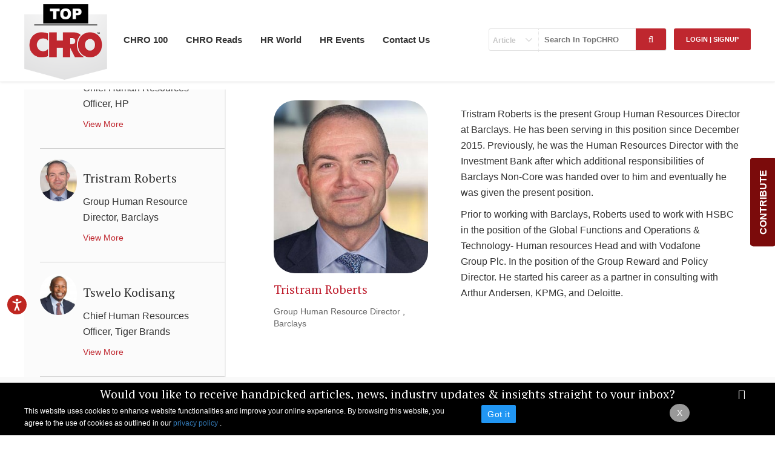

--- FILE ---
content_type: text/html; charset=utf-8
request_url: https://www.topchro.com/Profile/Details/209
body_size: 24270
content:
<!DOCTYPE html>
<html lang="en">
<head>
    <meta charset="utf-8" />
    <title>Worldwide Top - 100 CHRO List | 2017</title>
    <meta name="robots" content="index, follow" />
    
    <meta name="description" content="Discover Worldwide TopCHRO List 2017 which includes the result of an intensive profiling of thousands of leaders whose professional human resources has made an irreplaceable contribution.">

    
    <meta name="keyword" content="Top CHRO in the World 2017,
TopCHRO Worldwide 2017,
worldwide TopCHRO List 2017,
TopCHRO List 2017,
top chro list worlwide 2017" />
    <link rel="canonical" href="https://www.topchro.com/worldwide-top-100-chros-list-2017" />

    
    
    <meta content="IE=edge" http-equiv="X-UA-Compatible" />
    <meta name="viewport" content="width=device-width, initial-scale=1.0" />
    <link rel="shortcut icon" href="" type="image/x-icon" />
    <link href="https://fonts.googleapis.com/css?family=PT+Serif:400,700" rel="stylesheet">
    <link rel="shortcut icon" type="image/x-icon" href="/images/favicon.ico">
    <meta content="text/html; charset=utf-8" http-equiv="Content-type" />
    <meta name="description" content="" />
    <meta name="author" content="" />
    <link href="/Content/style.css" rel="stylesheet"/>

    <link href="/Content/responsive.css" rel="stylesheet"/>

    <link href="/Content/fonts.css" rel="stylesheet"/>

    <link href="/Content/fonts/fonts.css" rel="stylesheet"/>

    <script src="/Scripts/modernizr-2.5.3.js"></script>

    <script src="/Scripts/jquery-1.7.1.js"></script>

    <link rel="stylesheet" href="https://maxcdn.bootstrapcdn.com/bootstrap/3.4.1/css/bootstrap.min.css">
    <script src="https://ajax.googleapis.com/ajax/libs/jquery/3.7.1/jquery.min.js"></script>
    <script src="https://maxcdn.bootstrapcdn.com/bootstrap/3.4.1/js/bootstrap.min.js"></script>
    
    <script type="text/javascript">
        (function (c, l, a, r, i, t, y) {
            c[a] = c[a] || function () { (c[a].q = c[a].q || []).push(arguments) };
            t = l.createElement(r); t.async = 1; t.src = "https://www.clarity.ms/tag/" + i;
            y = l.getElementsByTagName(r)[0]; y.parentNode.insertBefore(t, y);
        })(window, document, "clarity", "script", "nmjjexba9b");
    </script>
    <!-- Google tag (gtag.js) -->
    <script async src="https://www.googletagmanager.com/gtag/js?id=G-QXKMR8HTP8"></script>
    <script>window.dataLayer = window.dataLayer || []; function gtag() { dataLayer.push(arguments); } gtag('js', new Date()); gtag('config', 'G-QXKMR8HTP8');</script>


</head>
<body>
    <!--mobile menu-->
    <div class="mobile-menu">
        <!-- main menu start -->
        <div class="main-menu-bg">
        </div>
        <!-- main menu end -->
    </div>


    <header class="fixed">
        <!--bottom-section Start-->
        
        <div class="clear"></div>
        <div class="bottom-section">
            <div class="outer">

                <div class="logo">
                    <a href="/" title="Top CHRO">
                        <img src="/Images/TopCHRO.png" alt="TopCHRO" title="TopCHRO" />
                    </a>
                </div>
                <div class="right">
                    <span class="tg-menu" onclick="openNav()" title="Menu">&#9776;</span>
                    <div id="mySidenav" class="sidenav">
                        <div class="sidenav-inner">
                            <a class="closebtn" href="javascript:void(0)" title="" onclick="closeNav()">×</a>
                            <ul>


                                <li class="head"><a href="/the-elite-topchro" title="CHRO 100">CHRO 100</a></li>
                                <li class="head"><a title="Worldwide" href="/the-elite-topchro">Worldwide</a></li>
                                <li><a href="/profile/worldwide-top-100-chros-2019" title="Worldwide Top CHRO List 2019">2019</a></li>
                                <li><a href="/profile/worldwide-top-100-chros-2018" title="Worldwide Top CHRO List 2018">2018</a></li>
                                <li><a href="/profile/worldwide-top-100-chros-2017" title="Worldwide Top CHRO List 2017">2017</a></li>
                                <li><a href="/profile/worldwide-top-100-chros-list-2016" title="Worldwide Top CHRO List 2016">2016</a></li>
                                <li><a href="/profile/worldwide-top-100-chros-list-2015" title="Worldwide Top CHRO List 2015">2015</a></li>
                                <li><a href="/profile/worldwide-top-100-chros-list-2014" title="Worldwide Top CHRO List 2014">2014</a></li>
                                <li class="head"><a title="Regional" href="/the-elite-topchro">Regional</a></li>
                                <li><a href="/profile/the-asia-top-100-chros-list-2019" title="Asia 2019">Asia 2019</a></li>
                                <li>
                                    <a href="/profile/the-aus-nz-top-100-chros-list-2019" title="Australia & New Zealand Top CHRO List 2018">
                                        Australia & New Zealand 2019
                                    </a>
                                </li>
                                <li><a href="/profile/the-africa-top-100-chros-list-2019" title="Africa 2019">Africa 2019</a></li>
                                <li><a href="/profile/the-gcc-top-100-chros-list-2019" title="GCC Top CHRO List 2019">GCC 2019</a></li>
                                <li><a href="/profile/the-europe-top-100-chros-list-2019" title="Europe 2019">Europe 2019</a></li>
                                <li class="head">
                                    <a href="/categories/chro-read" title="CHRO Reads">CHRO Reads</a>
                                </li>

                                <li><a title="Strategic HR" href="/categories/strategic-hr">Strategic HR</a></li>
                                <li><a title="Talent Acquisition" href="/categories/talent-acquisition">Talent Acquisition</a></li>
                                <li><a title="Leadership Guide" href="/categories/leadership-guide">Leadership Guide</a></li>
                                <li><a title="HR Tech" href="/categories/hr-technology">HR Tech</a></li>
                                <li class="head"><a title="Nominate a CHRO" href="/nominate-a-chro">Nominate a CHRO</a></li>
                                <li class="head">
                                    <a href="/hr-events" title="HR World">HR World</a>
                                </li>
                                <li><a title="HR News and Trends" href="/news">HR News and Trends</a></li>
                                <li><a title="HR Videos" href="/videos">HR Videos</a></li>
                                <li class="head"><a href="/hr-events" title="HR Events">HR Events</a></li>
                                <li class="head"><a href="/contact-us" title="Contact Us">Contact Us</a></li>
                                <li class="head"><a title="Advertise" href="/advertise">Advertise</a></li>
                                <li class="head"><a href="/contribute" title="Contribute">Contribute</a></li>
                                <li class="head"><a href="/privacy-policy" title="Privacy Policy">Privacy Policy</a></li>
                                <li class="head"><a href="/terms-of-use" title="Terms of Use">Terms of Use</a></li>

                                <li class="head"><a href="/sitemap" title="Sitemap">Sitemap</a></li>
                            </ul>
                        </div>
                    </div>
                    <!---login start--->
                    <!---login end--->
                </div>
                <div class="logo-right">



                    <div class="clear">
                    </div>
                    <div class="bottom-part">
                        <div class="topics" id="topics">
                            <div class="top-part loginandreg-pop">
                                <div class="login-part">
                                    
            <a href="javascript:login('show');" title="Login | SignUp" class="smallbtn">Login | SignUp </a>


                                    
    <form action="/search" id="searchform" method="post"><input name="__RequestVerificationToken" type="hidden" value="3pGTkkTqXKgTyyc-FE_hpZbaeH1NLM1JVdUPvDGcFpT27y9xiWFFSAfafRZhuLESjViSJQCKXqS_BEVT2JW_CoubzZIKOZ7hx3J2P0SjqLq3OApRUkg7ic_T0h7cBBAvmxoz-WPChHtz2nYrSLT1AOCRxyMCSxHmiU3Y_7yVQZg1" />    <span class="select-box">
        <select Class="round" data-val="true" data-val-required="The SearchKey field is required." id="LstSearchKey" name="SearchKey"><option value="Article">Article</option>
<option value="Profile">Profile</option>
</select>
        <div class="top-search">
            <input Placeholder="Search In TopCHRO" data-val="true" data-val-required="The SearchText field is required." id="TxtSearch" name="SearchText" type="text" value="" />            
            <button class="go-btn" id="btnSearch">
                <i class="fa fa-search"></i>
            </button>
        </div>
    </span>
</form>

                                    

<script type="text/javascript">
    $(document).click(function () {
        $("#signup-show").click(function () {
            $("#m-hide").show();
            $("#login-hide").hide();
        });

        $(".bto-login").click(function () {
            $("#login-hide").show();
            $("#m-hide").hide();
        });

    });

</script>



<div id="popupbox"> 
<div class="overlay"></div>
    <div class="pop">
     <a href="javascript:login('hide');" class="closee"><i class="fa fa-times"></i></a>
    <div class="right" id="m-hide">
            <div class="head-tag">              
                <h2>Have not registered as yet? SignUp Now</h2>                
            </div>
            <div class="bottom-head-tag">
                
<form action="/SignUp/Register" id="signupform" method="post"><input name="__RequestVerificationToken" type="hidden" value="mGnn5OzHLZjO38ubNmUpXs1fFn3WviG9RtrCw16bxldIq1MeSoW9OUvBbEWLAt7hi5QMWvRzUQ4sq8_wB9Yrx7VTVX8UQ0mageHvbsQZzjhBkTM0yO_ifjrGTNoXUA3kF59G5MA4-z4wYYqpM7yohE8cfMn8PZfXbitor8gbkAE1" /><input data-val="true" data-val-length="The Name must be at least 2 characters long." data-val-length-max="100" data-val-length-min="2" data-val-required="The Name field is required." id="txtName" name="Name" placeholder="Name *" type="text" value="" /><span class="field-validation-valid" data-valmsg-for="Name" data-valmsg-replace="true"></span><input data-val="true" data-val-length="The email id must contains 10 characters." data-val-length-max="70" data-val-length-min="10" data-val-regex="Please enter valid Email id." data-val-regex-pattern="^([a-zA-Z0-9_\.\-])+\@(([a-zA-Z0-9\-])+\.)+([a-zA-Z0-9]{2,4})+$" data-val-required="Please enter your Email id." id="txtEmail" name="Email" placeholder="Email Address *" type="text" value="" /><span class="field-validation-valid" data-valmsg-for="Email" data-valmsg-replace="true"></span><input data-val="true" data-val-length="The Password must be at least 6 characters long." data-val-length-max="20" data-val-length-min="6" data-val-required="The Password field is required." id="txtPassword" name="Password" placeholder="Password *" type="password" /><span class="field-validation-valid" data-valmsg-for="Password" data-valmsg-replace="true"></span><input data-val="true" data-val-equalto="The password and confirmation password do not match." data-val-equalto-other="*.Password" id="txtConfirmPassword" name="ConfirmPassword" placeholder="Confirm Password *" type="password" /><span class="field-validation-valid" data-valmsg-for="ConfirmPassword" data-valmsg-replace="true"></span>    <input type="hidden" name="returnURL" value="/Profile/Details/209"/>
    <button type="submit" class="btn">Register Now</button>
    <div class="bto-login"><a href="#">Back To Login</a></div>
    <p>
        * Your Click to 'Register Now' is an acceptance to the <b>'Terms & Conditions'</b>
        and <b>'Privacy Policy'</b>
    </p>  
</form><style>
#signupform .field-validation-error{font-size:12px;color:Red;}
</style>
            </div>
           
        </div>

    <div id="login-hide" class="left">
                    <div id="login-accnt-panel">
                <div class="head-tag">
                    <img src=/Images/TopCHRO.png />
                    <h2>Login</h2>
                </div>
                
<form action="/signup/Login" id="loginform" method="post"><input name="__RequestVerificationToken" type="hidden" value="8DoVvEPRY-BOkoIfQvInYpFpLY7GGxFiYXccMdJoUmH4kxZKs5ukv5hMhXRgIeob6uuJOctpg6p7rZgcNilgYuI8VwVYkLa-FzfkYhCSuUhlnYL2aZu86C5DhHFi1bZQAciEpYS5_dOdETq586V_uclQgoMlpeIjKMXxqWWp8As1" />    <div class="row-block">
        <img src="/Images/loguser-icon.png" />
        <input data-val="true" data-val-required="The User name field is required." id="txtUsername" name="UserName" placeholder="Enter User id*" size="70" type="text" value="" />
        <span class="field-validation-valid" data-valmsg-for="UserName" data-valmsg-replace="true"></span>
    </div>
    <div class="row-block">
        <img src="/Images/logpass-icon.png" alt=" " title=" " />
        <input data-val="true" data-val-required="The Password field is required." id="txtPassword" name="Password" placeholder="Enter Password*" size="20" type="password" />
        <span class="field-validation-valid" data-valmsg-for="Password" data-valmsg-replace="true"></span>
    </div>
    <div class="row-block">
        <div class="row login-forgot">
            <button type="submit" class="btn">
                Login Now</button>
            <a href="javascript:;" title="Forgot password" id="forgot-click">Forgot password?</a>
        </div>
        <input type="hidden" name="returnURL" value="/Profile/Details/209" />
    </div>
</form><style>
#loginform .field-validation-error{font-size:12px;color:Red;}
</style>
                
                 <div class="full-hide" id="signup-show">
                 <span>
                    Have not registered as yet?<br /><a href="#">SignUp Now</a>
                 </span>
                 </div>
                </div>

                <div id="forgt-passwrd-panel">
                    <div class="head-tag">
                        <img src=/Images/TopCHRO.png />
                        <h2>Forgot Password</h2>
                    </div>
                
<form action="/signup/SignUp/209" id="reset-password-form" method="post"><input name="__RequestVerificationToken" type="hidden" value="bRWwZLdJFdFDnMRIEAThmqeva0hCOJYXydqdUqQaFUvcBqK0nz8J7X0xm0rd_YhhQSUS0SBOg4vuvxHErssN51MZvcFgw1g_Qi6yh6ix0xTmdf5TCt8-0C6xgo79AY9DbEcyLfapKumOhoRI1KdZhsX-3kzEnyZOVpOz87BkJeM1" />    <div class="row-block">
        <img src="/Images/loguser-icon.png" />
        <input data-val="true" data-val-length="The Login/ Email id must contains 10 characters." data-val-length-max="70" data-val-length-min="10" data-val-regex="Please enter valid Email id." data-val-regex-pattern="^([a-zA-Z0-9_\.\-])+\@(([a-zA-Z0-9\-])+\.)+([a-zA-Z0-9]{2,4})+$" data-val-required="Please enter your Login/ Email id." id="txtUsername" name="UserName" placeholder="Enter Email id*" size="70" type="text" value="" />
        <span class="field-validation-valid" data-valmsg-for="UserName" data-valmsg-replace="true"></span>
        <div class="row-block">
            <div class="row login-forgot">
                <input type="hidden" name="returnURL" value="/Profile/Details/209" />
                <button type="submit" value="Reset" class="btn" id="btn-Reset-Request">Submit</button>
                <span id="spCheckUserError" style="color: #f44336 !important; display: none"></span>
                <a href="javascript:;" title="Forgot password" id="existing-user">Existing User click here to login</a>
            </div>
        </div>
    </div>
</form><style>
#reset-password-form .field-validation-error{font-size:12px;color:Red;margin-left:0px;}
#spCheckUserError{font-size:12px;color:Red;position:relative;left:-120px;width:500px;}
</style>
                </div>

            </div>
        
    </div>
    <div class="clear"></div>
</div>






                                </div>

                            </div>
                            <ul class="topics-list">
                                <li><a href="/contact-us" title="Contact">Contact Us</a></li>

                                
                                <li><a href="/hr-events" title="HR Events">HR Events</a></li>
                                <li>
                                    <a href="javascript:void(0)" title="HR World">HR World</a>
                                    <ul class="more-topicstop">
                                        


                                        <li><a title="HR News and Trends" href="/news">HR News and Trends</a></li>
                                        <li><a title="HR Videos" href="/videos">HR Videos</a></li>
                                        

                                        
                                    </ul>
                                </li>

                                <li>
                                    <a href="/categories/chro-read" title="CHRO Reads">CHRO Reads</a>
                                    <ul class="more-topicstop">
                                        <li><a title="Strategic HR" href="/categories/strategic-hr">Strategic HR</a></li>
                                        <li><a title="Talent Acquisition" href="/categories/talent-acquisition">Talent Acquisition</a></li>
                                        <li><a title="Leadership Guide" href="/categories/leadership-guide">Leadership Guide</a></li>
                                        <li><a title="HR Tech" href="/categories/hr-technology">HR Tech</a></li>

                                        
                                    </ul>
                                </li>

                                <li>
                                    <a href="/the-elite-topchro" title="CHRO 100">CHRO 100</a>
                                    <ul class="more-topicstop">
                                        <li>
                                            <a title="Worldwide" href="/the-elite-topchro">Worldwide</a>
                                            <ul class="more-subtopics">
                                                <li><a href="/profile/worldwide-top-100-chros-2019" title="Worldwide Top CHRO List 2019">2019</a></li>
                                                <li>
                                                    <a href="/profile/worldwide-top-100-chros-2018" title="Worldwide Top CHRO List 2018">
                                                        2018
                                                    </a>
                                                </li>
                                                <li>
                                                    <a href="/profile/worldwide-top-100-chros-2017" title="Worldwide Top CHRO List 2017">
                                                        2017
                                                    </a>
                                                </li>
                                                <li><a href="/profile/worldwide-top-100-chros-list-2016" title="Worldwide Top CHRO List 2016">2016</a></li>
                                                <li><a href="/profile/worldwide-top-100-chros-list-2015" title="Worldwide Top CHRO List 2015">2015</a></li>
                                                <li><a href="/profile/worldwide-top-100-chros-list-2014" title="Worldwide Top CHRO List 2014">2014</a></li>
                                            </ul>
                                        </li>
                                        <li>
                                            <a title="Regional" href="/the-elite-topchro">Regional</a>
                                            <ul class="more-subtopics">
                                                <li>
                                                    <a href="/profile/the-asia-top-100-chros-list-2019" title="Asia 2019">
                                                        Asia
                                                        2019
                                                    </a>
                                                </li>
                                                <li>
                                                    <a href="/profile/the-aus-nz-top-100-chros-list-2019" title="Australia & New Zealand Top CHRO List 2019">
                                                        Australia & New Zealand 2019
                                                    </a>
                                                </li>
                                                <li>
                                                    <a href="/profile/the-africa-top-100-chros-list-2019" title="Africa 2019">
                                                        Africa 2019
                                                    </a>
                                                </li>
                                                <li>
                                                    <a href="/profile/the-gcc-top-100-chros-list-2019" title="GCC Top CHRO List 2019">
                                                        GCC 2019
                                                    </a>
                                                </li>
                                                <li>
                                                    <a href="/profile/the-europe-top-100-chros-list-2019" title="Europe 2019">
                                                        Europe 2019
                                                    </a>
                                                </li>
                                            </ul>
                                        </li>
                                        <li>
                                            <a title="Nominate a CHRO" href="/nominate-a-chro">
                                                Nominate a CHRO
                                            </a>
                                        </li>
                                        <li><a href="/contribute" title="Contribute">Contribute</a></li>
                                    </ul>
                                </li>
                            </ul>
                        </div>

                    </div>
                    <div class="icons-right">
                    </div>
                    <div class="clear">
                    </div>
                </div>
            </div>
            <div class="clear">
            </div>
        </div>
        <div class="clear">
        </div>

    </header>



    <div class="slidebtn" id="myslate">
        <span onclick="openSlide()" id="slate-title"><b>CONTRIBUTE</b></span>
        <div id="slidebtn-cont">
            <a class="closeslate" href="javascript:void(0)" title="" onclick="closeSlide()">×</a>
            <h3>
                Connect with the HR Community
            </h3>
            <p>Promote your event on TopCHRO's website and newsletter. Share your company's latest news. Submit your opinion articles that are valued by industry thought leaders. </p>
            <a class="smallbtn" href="/contribute" title="Read editorial guidelines here">Read editorial guidelines here</a>
        </div>
    </div>
    <!--Header End-->
    <!--Header End-->
    <div class="clear">
    </div>
    <section class="inner-part">
        
<section class="inner-part">
    <div class="outer prof-outer">
        <script type="text/javascript">
            $("p").filter(function () {
                return $.trim(this.innerHTML) === "&nbsp;"
            }).remove();
        </script>
     
        <div class="left-side">
            <ul class="profile-list" id="Profile-List">
           <li id="5">
                    <div class="profile-img">
                        <img src="/Images/Persons/48f00226-9097-412d-87eb-62359c9df185_111 Abdulaziz Al-Oudan.jpg"
                            alt="Abdulaziz Al-Oudan" title="Abdulaziz Al-Oudan">
                    </div>
                    <div class="profile-text" >
                        <h3>
                           Abdulaziz Al-Oudan</h3>
                        <p>
                            <span>Executive Vice President, Human Resource</span>, <span>SABIC</span>
                        </p>
                        <a href="/Profile/Details/5" class="view-more" id="5">View More</a>
                    </div>
                    <div class="clear">
                    </div>
                </li>
           <li id="6">
                    <div class="profile-img">
                        <img src="/Images/Persons/0a6a1ebc-177a-4485-8b44-930f218ba410_AILEED-TAN.jpg"
                            alt="Aileen Tan" title="Aileen Tan">
                    </div>
                    <div class="profile-text" >
                        <h3>
                           Aileen Tan</h3>
                        <p>
                            <span>Group Chief Human Resources Officer</span>, <span>Singapore Telecom</span>
                        </p>
                        <a href="/Profile/Details/6" class="view-more" id="6">View More</a>
                    </div>
                    <div class="clear">
                    </div>
                </li>
           <li id="7">
                    <div class="profile-img">
                        <img src="/Images/Persons/9bd293f2-63de-4ca8-8165-e5629f216c44_Amy_Best_new.png"
                            alt="Amy Best" title="Amy Best">
                    </div>
                    <div class="profile-text" >
                        <h3>
                           Amy Best</h3>
                        <p>
                            <span>Senior Vice President &amp; Chief Human Resources Officer</span>, <span>Exelon</span>
                        </p>
                        <a href="/Profile/Details/7" class="view-more" id="7">View More</a>
                    </div>
                    <div class="clear">
                    </div>
                </li>
           <li id="120">
                    <div class="profile-img">
                        <img src="/Images/Persons/a273a3a7-5470-46f2-b9f8-d7d28cac25a9_Neuman.jpg"
                            alt="Andreas Neumann" title="Andreas Neumann">
                    </div>
                    <div class="profile-text" >
                        <h3>
                           Andreas Neumann</h3>
                        <p>
                            <span>Member of the Board of Managing Directors with responsibility for Human Resources</span>, <span>Boehringer Ingelheim</span>
                        </p>
                        <a href="/Profile/Details/120" class="view-more" id="120">View More</a>
                    </div>
                    <div class="clear">
                    </div>
                </li>
           <li id="10">
                    <div class="profile-img">
                        <img src="/Images/Persons/8b62d0f1-9288-4710-b424-73de1765edb7_17 Anne Hill.jpg"
                            alt="Anne Hill" title="Anne Hill">
                    </div>
                    <div class="profile-text" >
                        <h3>
                           Anne Hill</h3>
                        <p>
                            <span>Senior Vice President and Chief Human Resources Officer</span>, <span>Avery Dennison</span>
                        </p>
                        <a href="/Profile/Details/10" class="view-more" id="10">View More</a>
                    </div>
                    <div class="clear">
                    </div>
                </li>
           <li id="121">
                    <div class="profile-img">
                        <img src="/Images/Persons/b91eeccc-d007-4168-90e5-70de029d3345_141 AnneByerlein.jpg"
                            alt="Anne P. Byerlein" title="Anne P. Byerlein">
                    </div>
                    <div class="profile-text" >
                        <h3>
                           Anne P. Byerlein</h3>
                        <p>
                            <span>Chief People Officer</span>, <span>Yum Brands</span>
                        </p>
                        <a href="/Profile/Details/121" class="view-more" id="121">View More</a>
                    </div>
                    <div class="clear">
                    </div>
                </li>
           <li id="122">
                    <div class="profile-img">
                        <img src="/Images/Persons/05feede9-b571-434c-b42a-b31925eb8fd6_arturo_new.jpg"
                            alt="Arturo Gonzalo" title="Arturo Gonzalo">
                    </div>
                    <div class="profile-text" >
                        <h3>
                           Arturo Gonzalo</h3>
                        <p>
                            <span>Chief Human Resources Officer</span>, <span>Repsol</span>
                        </p>
                        <a href="/Profile/Details/122" class="view-more" id="122">View More</a>
                    </div>
                    <div class="clear">
                    </div>
                </li>
           <li id="11">
                    <div class="profile-img">
                        <img src="/Images/Persons/ae143f88-d442-4892-afed-d8eba47ebfc8_98 Arun Bajaj.jpg"
                            alt="Arun Bajaj" title="Arun Bajaj">
                    </div>
                    <div class="profile-text" >
                        <h3>
                           Arun Bajaj</h3>
                        <p>
                            <span>Senior Vice President - Human Resource Global</span>, <span>Nissan Motor Corporation</span>
                        </p>
                        <a href="/Profile/Details/11" class="view-more" id="11">View More</a>
                    </div>
                    <div class="clear">
                    </div>
                </li>
           <li id="123">
                    <div class="profile-img">
                        <img src="/Images/Persons/6350739d-42cf-4048-88cf-4bf2b284f907_44 Benito_Cachinero_Sanchez.jpg"
                            alt="Benito Cachinero-S&#225;nchez" title="Benito Cachinero-S&#225;nchez">
                    </div>
                    <div class="profile-text" >
                        <h3>
                           Benito Cachinero-S&#225;nchez</h3>
                        <p>
                            <span>Senior Vice President, Human Resource</span>, <span>DuPont</span>
                        </p>
                        <a href="/Profile/Details/123" class="view-more" id="123">View More</a>
                    </div>
                    <div class="clear">
                    </div>
                </li>
           <li id="124">
                    <div class="profile-img">
                        <img src="/Images/Persons/b40de506-5e08-44f1-b868-56a3082fec2c_133 Betsy Sutter.jpg"
                            alt="Betsy Sutter" title="Betsy Sutter">
                    </div>
                    <div class="profile-text" >
                        <h3>
                           Betsy Sutter</h3>
                        <p>
                            <span>Corporate Senior Vice President &amp; Chief People Officer</span>, <span>VMware</span>
                        </p>
                        <a href="/Profile/Details/124" class="view-more" id="124">View More</a>
                    </div>
                    <div class="clear">
                    </div>
                </li>
           <li id="125">
                    <div class="profile-img">
                        <img src="/Images/Persons/b21d429e-d1d5-4bee-b029-930976030cd7_36 Brian wood.jpg"
                            alt="Brian Wood" title="Brian Wood">
                    </div>
                    <div class="profile-text" >
                        <h3>
                           Brian Wood</h3>
                        <p>
                            <span>Vice President, Human Resources</span>, <span>Cincinnati Financial Corporation</span>
                        </p>
                        <a href="/Profile/Details/125" class="view-more" id="125">View More</a>
                    </div>
                    <div class="clear">
                    </div>
                </li>
           <li id="126">
                    <div class="profile-img">
                        <img src="/Images/Persons/a5600891-481c-4f19-bd3c-04da9e053042_0 Calvin Hilton.jpg"
                            alt="Calvin Hilton" title="Calvin Hilton">
                    </div>
                    <div class="profile-text" >
                        <h3>
                           Calvin Hilton</h3>
                        <p>
                            <span>Vice President, Human Resources</span>, <span>Alliance Data</span>
                        </p>
                        <a href="/Profile/Details/126" class="view-more" id="126">View More</a>
                    </div>
                    <div class="clear">
                    </div>
                </li>
           <li id="127">
                    <div class="profile-img">
                        <img src="/Images/Persons/a55bd999-c783-4331-85ff-ba68ddde0b1f_121 Ceree-Eberly.jpg"
                            alt="Ceree T. Eberly" title="Ceree T. Eberly">
                    </div>
                    <div class="profile-text" >
                        <h3>
                           Ceree T. Eberly</h3>
                        <p>
                            <span>Chief People Officer and Senior Vice President</span>, <span>The Coca-Cola Company</span>
                        </p>
                        <a href="/Profile/Details/127" class="view-more" id="127">View More</a>
                    </div>
                    <div class="clear">
                    </div>
                </li>
           <li id="128">
                    <div class="profile-img">
                        <img src="/Images/Persons/7843174f-569c-4260-aa09-cc0900822340_64 claire-thomas.jpg"
                            alt="Claire Thomas" title="Claire Thomas">
                    </div>
                    <div class="profile-text" >
                        <h3>
                           Claire Thomas</h3>
                        <p>
                            <span>Senior Vice President, Human Resources</span>, <span>GlaxoSmithKline</span>
                        </p>
                        <a href="/Profile/Details/128" class="view-more" id="128">View More</a>
                    </div>
                    <div class="clear">
                    </div>
                </li>
           <li id="129">
                    <div class="profile-img">
                        <img src="/Images/Persons/c51b5ecb-1334-47e5-a4b4-c0fcaf7b0427_daniel_new.jpg"
                            alt="Daniel T. Smith" title="Daniel T. Smith">
                    </div>
                    <div class="profile-text" >
                        <h3>
                           Daniel T. Smith</h3>
                        <p>
                            <span>Senior Vice President, Organization and Administration</span>, <span>Owens Corning</span>
                        </p>
                        <a href="/Profile/Details/129" class="view-more" id="129">View More</a>
                    </div>
                    <div class="clear">
                    </div>
                </li>
           <li id="130">
                    <div class="profile-img">
                        <img src="/Images/Persons/d6cb41bf-f228-43f5-9524-e260463e47e9_Darrell L. Ford.jpg"
                            alt="Darrell L. Ford" title="Darrell L. Ford">
                    </div>
                    <div class="profile-text" >
                        <h3>
                           Darrell L. Ford</h3>
                        <p>
                            <span>Chief Human Resources Officer</span>, <span>Xerox</span>
                        </p>
                        <a href="/Profile/Details/130" class="view-more" id="130">View More</a>
                    </div>
                    <div class="clear">
                    </div>
                </li>
           <li id="131">
                    <div class="profile-img">
                        <img src="/Images/Persons/dd9c9575-fd1c-4254-a02d-1309c8518119_David Rodriguez.jpg"
                            alt="David A. Rodriguez" title="David A. Rodriguez">
                    </div>
                    <div class="profile-text" >
                        <h3>
                           David A. Rodriguez</h3>
                        <p>
                            <span>Executive Vice President &amp; Global Chief Human Resources Officer </span>, <span>Marriot International</span>
                        </p>
                        <a href="/Profile/Details/131" class="view-more" id="131">View More</a>
                    </div>
                    <div class="clear">
                    </div>
                </li>
           <li id="132">
                    <div class="profile-img">
                        <img src="/Images/Persons/8fb2a523-92a8-4e40-bfbb-dbbc08309dde_97 David Ayre.jpg"
                            alt="David Ayre" title="David Ayre">
                    </div>
                    <div class="profile-text" >
                        <h3>
                           David Ayre</h3>
                        <p>
                            <span>Executive Vice President, Human Resource</span>, <span>Nike</span>
                        </p>
                        <a href="/Profile/Details/132" class="view-more" id="132">View More</a>
                    </div>
                    <div class="clear">
                    </div>
                </li>
           <li id="133">
                    <div class="profile-img">
                        <img src="/Images/Persons/9b187274-a562-4f33-9ddb-01b09e8e4539_Denise Haylor.jpg"
                            alt="Denise Haylor" title="Denise Haylor">
                    </div>
                    <div class="profile-text" >
                        <h3>
                           Denise Haylor</h3>
                        <p>
                            <span>Chief Human Resources Officer</span>, <span>Philips</span>
                        </p>
                        <a href="/Profile/Details/133" class="view-more" id="133">View More</a>
                    </div>
                    <div class="clear">
                    </div>
                </li>
           <li id="134">
                    <div class="profile-img">
                        <img src="/Images/Persons/9f2158ff-1adb-4a7c-8345-0d54ff8f4de8_10 Denise-Young-Smith.jpg"
                            alt="Denise Young Smith" title="Denise Young Smith">
                    </div>
                    <div class="profile-text" >
                        <h3>
                           Denise Young Smith</h3>
                        <p>
                            <span>Vice President, Worldwide Human Resources</span>, <span>Apple</span>
                        </p>
                        <a href="/Profile/Details/134" class="view-more" id="134">View More</a>
                    </div>
                    <div class="clear">
                    </div>
                </li>
           <li id="135">
                    <div class="profile-img">
                        <img src="/Images/Persons/e66533e9-8e14-4ff4-8234-46e2d42db4cc_2 Dermot J. O’Brien.jpg"
                            alt="Dermot J. O’Brien" title="Dermot J. O’Brien">
                    </div>
                    <div class="profile-text" >
                        <h3>
                           Dermot J. O’Brien</h3>
                        <p>
                            <span>Corporate Vice President &amp; Chief Human Resources Officer</span>, <span>ADP</span>
                        </p>
                        <a href="/Profile/Details/135" class="view-more" id="135">View More</a>
                    </div>
                    <div class="clear">
                    </div>
                </li>
           <li id="136">
                    <div class="profile-img">
                        <img src="/Images/Persons/9fabe7e8-cb41-4b95-9126-f8c24f6309d6_78 Diane Gherson.JPG"
                            alt="Diane Gherson" title="Diane Gherson">
                    </div>
                    <div class="profile-text" >
                        <h3>
                           Diane Gherson</h3>
                        <p>
                            <span>Senior Vice President, Human Resources</span>, <span>IBM</span>
                        </p>
                        <a href="/Profile/Details/136" class="view-more" id="136">View More</a>
                    </div>
                    <div class="clear">
                    </div>
                </li>
           <li id="137">
                    <div class="profile-img">
                        <img src="/Images/Persons/0824b39a-c73d-4370-85a3-b79a5583fda6_64 Edith Cooper.jpg"
                            alt="Edith Cooper" title="Edith Cooper">
                    </div>
                    <div class="profile-text" >
                        <h3>
                           Edith Cooper</h3>
                        <p>
                            <span>Director, Human Resource</span>, <span>Goldman Sachs</span>
                        </p>
                        <a href="/Profile/Details/137" class="view-more" id="137">View More</a>
                    </div>
                    <div class="clear">
                    </div>
                </li>
           <li id="138">
                    <div class="profile-img">
                        <img src="/Images/Persons/bdd6e61f-6549-450b-ace4-1fd1b51e9b48_128 Elizabeth B. Amato.jpg"
                            alt="Elizabeth B. Amato " title="Elizabeth B. Amato ">
                    </div>
                    <div class="profile-text" >
                        <h3>
                           Elizabeth B. Amato </h3>
                        <p>
                            <span>Executive Vice President &amp; Chief Human Resources Officer</span>, <span>United Technologies</span>
                        </p>
                        <a href="/Profile/Details/138" class="view-more" id="138">View More</a>
                    </div>
                    <div class="clear">
                    </div>
                </li>
           <li id="139">
                    <div class="profile-img">
                        <img src="/Images/Persons/02e00aa8-08a8-4515-9568-14dc095d30d2_ellynshook_new.jpeg"
                            alt="Ellyn Shook" title="Ellyn Shook">
                    </div>
                    <div class="profile-text" >
                        <h3>
                           Ellyn Shook</h3>
                        <p>
                            <span>Chief Leadership &amp; Human Resources Officer</span>, <span>Accenture</span>
                        </p>
                        <a href="/Profile/Details/139" class="view-more" id="139">View More</a>
                    </div>
                    <div class="clear">
                    </div>
                </li>
           <li id="140">
                    <div class="profile-img">
                        <img src="/Images/Persons/be1562db-fa2c-4d6b-91fb-30b977065709_eric Severson.jpg"
                            alt="Eric Severson" title="Eric Severson">
                    </div>
                    <div class="profile-text" >
                        <h3>
                           Eric Severson</h3>
                        <p>
                            <span>Chief Human Resources Officer</span>, <span>GAP Inc.</span>
                        </p>
                        <a href="/Profile/Details/140" class="view-more" id="140">View More</a>
                    </div>
                    <div class="clear">
                    </div>
                </li>
           <li id="141">
                    <div class="profile-img">
                        <img src="/Images/Persons/fde28acf-7e7e-4a61-8048-31097e6cb252_55 Felicia J. Fields.png"
                            alt="Felicia J. Fields" title="Felicia J. Fields">
                    </div>
                    <div class="profile-text" >
                        <h3>
                           Felicia J. Fields</h3>
                        <p>
                            <span>Group Vice President for Human Resources &amp; Corporate Services</span>, <span>The Ford Motor Co.</span>
                        </p>
                        <a href="/Profile/Details/141" class="view-more" id="141">View More</a>
                    </div>
                    <div class="clear">
                    </div>
                </li>
           <li id="142">
                    <div class="profile-img">
                        <img src="/Images/Persons/c41b603c-6d0d-4b94-9459-118e70afdf5d_37 Francine Katsoudas.jpg"
                            alt="Francine Katsoudas" title="Francine Katsoudas">
                    </div>
                    <div class="profile-text" >
                        <h3>
                           Francine Katsoudas</h3>
                        <p>
                            <span>Senior Vice President &amp; Chief People Officer</span>, <span>Cisco</span>
                        </p>
                        <a href="/Profile/Details/142" class="view-more" id="142">View More</a>
                    </div>
                    <div class="clear">
                    </div>
                </li>
           <li id="143">
                    <div class="profile-img">
                        <img src="/Images/Persons/73e3a412-7311-481e-b86b-ae049e7ab77b_Frode Hvaring.jpg"
                            alt="Frode Hvaring" title="Frode Hvaring">
                    </div>
                    <div class="profile-text" >
                        <h3>
                           Frode Hvaring</h3>
                        <p>
                            <span>Head - Human Resource</span>, <span>EBU-Eurovision</span>
                        </p>
                        <a href="/Profile/Details/143" class="view-more" id="143">View More</a>
                    </div>
                    <div class="clear">
                    </div>
                </li>
           <li id="144">
                    <div class="profile-img">
                        <img src="/Images/Persons/f09f36ea-32de-406c-bfdf-3eae8f9cf7d9_87 Gina Qiao.jpg"
                            alt="Gina Qiao" title="Gina Qiao">
                    </div>
                    <div class="profile-text" >
                        <h3>
                           Gina Qiao</h3>
                        <p>
                            <span>Senior Vice President of Global Human Resources</span>, <span>Lenovo</span>
                        </p>
                        <a href="/Profile/Details/144" class="view-more" id="144">View More</a>
                    </div>
                    <div class="clear">
                    </div>
                </li>
           <li id="145">
                    <div class="profile-img">
                        <img src="/Images/Persons/20fe429f-548f-4262-814d-55ed3b7a974b_Heidi B. Capozzi.jpg"
                            alt="Heidi B. Capozzi" title="Heidi B. Capozzi">
                    </div>
                    <div class="profile-text" >
                        <h3>
                           Heidi B. Capozzi</h3>
                        <p>
                            <span>Senior Vice President, Human Resource</span>, <span>Boeing</span>
                        </p>
                        <a href="/Profile/Details/145" class="view-more" id="145">View More</a>
                    </div>
                    <div class="clear">
                    </div>
                </li>
           <li id="146">
                    <div class="profile-img">
                        <img src="/Images/Persons/0f9bbcac-6103-4738-b7ac-942f1cf7e562_capozzi_heidi_bio_pic_400x540_new.jpg"
                            alt="Heidi Capozzi" title="Heidi Capozzi">
                    </div>
                    <div class="profile-text" >
                        <h3>
                           Heidi Capozzi</h3>
                        <p>
                            <span>Vice President, Leadership Talent Management and Organization Effectiveness</span>, <span>Boeing</span>
                        </p>
                        <a href="/Profile/Details/146" class="view-more" id="146">View More</a>
                    </div>
                    <div class="clear">
                    </div>
                </li>
           <li id="147">
                    <div class="profile-img">
                        <img src="/Images/Persons/fbbd5b1f-b56b-47cf-9f6c-0774a832ce8f_29 Helmut Schuster.jpg"
                            alt="Helmut Schuster" title="Helmut Schuster">
                    </div>
                    <div class="profile-text" >
                        <h3>
                           Helmut Schuster</h3>
                        <p>
                            <span>Executive Vice President, Group Human Resources Director</span>, <span>British Petroleum </span>
                        </p>
                        <a href="/Profile/Details/147" class="view-more" id="147">View More</a>
                    </div>
                    <div class="clear">
                    </div>
                </li>
           <li id="148">
                    <div class="profile-img">
                        <img src="/Images/Persons/25408db4-bc5a-4b08-b27b-e7cd1226f3ea_Henri Blaffart.jpg"
                            alt="Henri Blaffart" title="Henri Blaffart">
                    </div>
                    <div class="profile-text" >
                        <h3>
                           Henri Blaffart</h3>
                        <p>
                            <span>Executive Vice President &amp; Group Head of HR and Corporate Services</span>, <span>ArcelorMittal</span>
                        </p>
                        <a href="/Profile/Details/148" class="view-more" id="148">View More</a>
                    </div>
                    <div class="clear">
                    </div>
                </li>
           <li id="149">
                    <div class="profile-img">
                        <img src="/Images/Persons/22a5084f-4468-452d-8a1c-439c86647216_Hidenobu Nakahata.jpg"
                            alt="Hidenobu Nakahata" title="Hidenobu Nakahata">
                    </div>
                    <div class="profile-text" >
                        <h3>
                           Hidenobu Nakahata</h3>
                        <p>
                            <span>Chief Human Resources Officer</span>, <span>Hitachi</span>
                        </p>
                        <a href="/Profile/Details/149" class="view-more" id="149">View More</a>
                    </div>
                    <div class="clear">
                    </div>
                </li>
           <li id="150">
                    <div class="profile-img">
                        <img src="/Images/Persons/40fa4f17-570c-40a6-b2c5-37843f3d8aa1_Jacqueline Principe-Canney.jpg"
                            alt="Jacqueline Principe-Canney" title="Jacqueline Principe-Canney">
                    </div>
                    <div class="profile-text" >
                        <h3>
                           Jacqueline Principe-Canney</h3>
                        <p>
                            <span>Executive Vice President, Human Resource</span>, <span>Walmart</span>
                        </p>
                        <a href="/Profile/Details/150" class="view-more" id="150">View More</a>
                    </div>
                    <div class="clear">
                    </div>
                </li>
           <li id="151">
                    <div class="profile-img">
                        <img src="/Images/Persons/c9da2035-ad11-49c9-b62b-efb8e583c11b_Jacqueline Williams Roll.jpg"
                            alt="Jacqueline R. Williams-Roll" title="Jacqueline R. Williams-Roll">
                    </div>
                    <div class="profile-text" >
                        <h3>
                           Jacqueline R. Williams-Roll</h3>
                        <p>
                            <span>Senior Vice President &amp; Chief Human Resources Officer</span>, <span>General Mills</span>
                        </p>
                        <a href="/Profile/Details/151" class="view-more" id="151">View More</a>
                    </div>
                    <div class="clear">
                    </div>
                </li>
           <li id="152">
                    <div class="profile-img">
                        <img src="/Images/Persons/212e53c4-613c-45eb-a879-fc745477a129_105 James Mortensen.jpg"
                            alt="James Mortensen" title="James Mortensen">
                    </div>
                    <div class="profile-text" >
                        <h3>
                           James Mortensen</h3>
                        <p>
                            <span>Senior Vice President, Human Resource</span>, <span>Philip Morris International</span>
                        </p>
                        <a href="/Profile/Details/152" class="view-more" id="152">View More</a>
                    </div>
                    <div class="clear">
                    </div>
                </li>
           <li id="153">
                    <div class="profile-img">
                        <img src="/Images/Persons/ccef8daa-3c79-4d89-b74a-b25cf8e018a3_jay_I_.jpg"
                            alt="Jay L. Kloosterboer" title="Jay L. Kloosterboer">
                    </div>
                    <div class="profile-text" >
                        <h3>
                           Jay L. Kloosterboer</h3>
                        <p>
                            <span>Senior Vice President of Human Resources</span>, <span>Dover Corporation</span>
                        </p>
                        <a href="/Profile/Details/153" class="view-more" id="153">View More</a>
                    </div>
                    <div class="clear">
                    </div>
                </li>
           <li id="154">
                    <div class="profile-img">
                        <img src="/Images/Persons/5164d44d-1700-4d3f-9cc8-b730cf096655_41 Jayne Parker.jpg"
                            alt="Jayne Parker" title="Jayne Parker">
                    </div>
                    <div class="profile-text" >
                        <h3>
                           Jayne Parker</h3>
                        <p>
                            <span>Executive Vice President &amp; Chief Human Resources Officer </span>, <span>Disney</span>
                        </p>
                        <a href="/Profile/Details/154" class="view-more" id="154">View More</a>
                    </div>
                    <div class="clear">
                    </div>
                </li>
           <li id="155">
                    <div class="profile-img">
                        <img src="/Images/Persons/30beeaf9-566d-41c3-873d-69573eeef5a3_Jeanne Mason.jpg"
                            alt="Jeanne Mason" title="Jeanne Mason">
                    </div>
                    <div class="profile-text" >
                        <h3>
                           Jeanne Mason</h3>
                        <p>
                            <span>Vice President, Human Resources</span>, <span>Baxter International</span>
                        </p>
                        <a href="/Profile/Details/155" class="view-more" id="155">View More</a>
                    </div>
                    <div class="clear">
                    </div>
                </li>
           <li id="156">
                    <div class="profile-img">
                        <img src="/Images/Persons/283ddeab-6f98-435d-a5a5-1aef06540f98_32 Ashley_Jennifer.jpg"
                            alt="Jennifer Ashley" title="Jennifer Ashley">
                    </div>
                    <div class="profile-text" >
                        <h3>
                           Jennifer Ashley</h3>
                        <p>
                            <span>Global Director of Human Resources</span>, <span>CBRE</span>
                        </p>
                        <a href="/Profile/Details/156" class="view-more" id="156">View More</a>
                    </div>
                    <div class="clear">
                    </div>
                </li>
           <li id="157">
                    <div class="profile-img">
                        <img src="/Images/Persons/51147005-fe08-4e07-967f-2366c9ac2953_Jerome Tixer.jpg"
                            alt="Jerome Tixer" title="Jerome Tixer">
                    </div>
                    <div class="profile-text" >
                        <h3>
                           Jerome Tixer</h3>
                        <p>
                            <span>Executive Vice-President Human Resources &amp; Advisor to The Chairman</span>, <span>L&#39;Or&#233;al</span>
                        </p>
                        <a href="/Profile/Details/157" class="view-more" id="157">View More</a>
                    </div>
                    <div class="clear">
                    </div>
                </li>
           <li id="158">
                    <div class="profile-img">
                        <img src="/Images/Persons/78e5f81d-a9a6-4106-a5a1-20a0e630c6f6_82 John Donnelly.jpg"
                            alt="John Donnelly" title="John Donnelly">
                    </div>
                    <div class="profile-text" >
                        <h3>
                           John Donnelly</h3>
                        <p>
                            <span>Chief Human Resources Officer</span>, <span>JP Morgan</span>
                        </p>
                        <a href="/Profile/Details/158" class="view-more" id="158">View More</a>
                    </div>
                    <div class="clear">
                    </div>
                </li>
           <li id="159">
                    <div class="profile-img">
                        <img src="/Images/Persons/77273c20-4bfc-42af-b97f-e920100a71f1_70 John M. Steele.jpg"
                            alt="John M. Steele" title="John M. Steele">
                    </div>
                    <div class="profile-text" >
                        <h3>
                           John M. Steele</h3>
                        <p>
                            <span>Senior Vice President, Human Resources</span>, <span>HCA Holdings</span>
                        </p>
                        <a href="/Profile/Details/159" class="view-more" id="159">View More</a>
                    </div>
                    <div class="clear">
                    </div>
                </li>
           <li id="160">
                    <div class="profile-img">
                        <img src="/Images/Persons/d03acd1d-f7a4-4bb9-a135-bc278ee2e36f_61 John Quattrone.jpg"
                            alt="John Quattrone" title="John Quattrone">
                    </div>
                    <div class="profile-text" >
                        <h3>
                           John Quattrone</h3>
                        <p>
                            <span>Senior Vice President, Human Resource Global</span>, <span>General Motors</span>
                        </p>
                        <a href="/Profile/Details/160" class="view-more" id="160">View More</a>
                    </div>
                    <div class="clear">
                    </div>
                </li>
           <li id="161">
                    <div class="profile-img">
                        <img src="/Images/Persons/9cdcc076-750a-47ee-a0bf-aa1622ab3362_66 John T. Lucas.jpg"
                            alt="John T. Lucas" title="John T. Lucas">
                    </div>
                    <div class="profile-text" >
                        <h3>
                           John T. Lucas</h3>
                        <p>
                            <span>Chief Human Resources Officer</span>, <span>Goodyear Tire and Rubber Company</span>
                        </p>
                        <a href="/Profile/Details/161" class="view-more" id="161">View More</a>
                    </div>
                    <div class="clear">
                    </div>
                </li>
           <li id="162">
                    <div class="profile-img">
                        <img src="/Images/Persons/21974dc8-7b14-4992-a2c9-64f82821be86_94 Jorge L. Figueredo.jpg"
                            alt="Jorge L. Figueredo" title="Jorge L. Figueredo">
                    </div>
                    <div class="profile-text" >
                        <h3>
                           Jorge L. Figueredo</h3>
                        <p>
                            <span>Executive Vice President of Human Resources </span>, <span>McKesson Corporation</span>
                        </p>
                        <a href="/Profile/Details/162" class="view-more" id="162">View More</a>
                    </div>
                    <div class="clear">
                    </div>
                </li>
           <li id="163">
                    <div class="profile-img">
                        <img src="/Images/Persons/9f3cff2a-15e6-467b-8dbc-993983014f3c_jory berson_n.jpg"
                            alt="Jory A. Berson" title="Jory A. Berson">
                    </div>
                    <div class="profile-text" >
                        <h3>
                           Jory A. Berson</h3>
                        <p>
                            <span>Chief Human Resources Officer </span>, <span>Capital One</span>
                        </p>
                        <a href="/Profile/Details/163" class="view-more" id="163">View More</a>
                    </div>
                    <div class="clear">
                    </div>
                </li>
           <li id="164">
                    <div class="profile-img">
                        <img src="/Images/Persons/1bc6633a-4467-4360-b1c1-e0e0f8a979f6_Judy Edge.jpg"
                            alt="Judy Edge" title="Judy Edge">
                    </div>
                    <div class="profile-text" >
                        <h3>
                           Judy Edge</h3>
                        <p>
                            <span>Corporate Vice President, Human Resources</span>, <span>FedEx</span>
                        </p>
                        <a href="/Profile/Details/164" class="view-more" id="164">View More</a>
                    </div>
                    <div class="clear">
                    </div>
                </li>
           <li id="165">
                    <div class="profile-img">
                        <img src="/Images/Persons/fb7e8920-f0cb-4722-89b2-f83456a452b6_24 Judy Zagorski.jpg"
                            alt="Judy Zagorski" title="Judy Zagorski">
                    </div>
                    <div class="profile-text" >
                        <h3>
                           Judy Zagorski</h3>
                        <p>
                            <span>Senior Vice President of Human Resources</span>, <span>BASF Corporation</span>
                        </p>
                        <a href="/Profile/Details/165" class="view-more" id="165">View More</a>
                    </div>
                    <div class="clear">
                    </div>
                </li>
           <li id="166">
                    <div class="profile-img">
                        <img src="/Images/Persons/e3abab16-8d70-4302-81b2-1fad7b2f2e26_Karen May.jpg"
                            alt="Karen J. May" title="Karen J. May">
                    </div>
                    <div class="profile-text" >
                        <h3>
                           Karen J. May</h3>
                        <p>
                            <span>Executive Vice President, Human Resource</span>, <span>Mondelez International</span>
                        </p>
                        <a href="/Profile/Details/166" class="view-more" id="166">View More</a>
                    </div>
                    <div class="clear">
                    </div>
                </li>
           <li id="167">
                    <div class="profile-img">
                        <img src="/Images/Persons/3f6f5ea7-9a7c-43d7-94ef-21da9651fd66_95 Kathleen Hogan.jpg"
                            alt="Kathleen Hogan" title="Kathleen Hogan">
                    </div>
                    <div class="profile-text" >
                        <h3>
                           Kathleen Hogan</h3>
                        <p>
                            <span>Chief People Officer</span>, <span>Microsoft</span>
                        </p>
                        <a href="/Profile/Details/167" class="view-more" id="167">View More</a>
                    </div>
                    <div class="clear">
                    </div>
                </li>
           <li id="168">
                    <div class="profile-img">
                        <img src="/Images/Persons/5a5050d1-f8b7-466f-b856-c64c7bb43cc2_Kathleen Wilson Thompson.jpg"
                            alt="Kathleen Wilson-Thompson" title="Kathleen Wilson-Thompson">
                    </div>
                    <div class="profile-text" >
                        <h3>
                           Kathleen Wilson-Thompson</h3>
                        <p>
                            <span>Executive Vice President and Chief Human Resources Officer</span>, <span>Walgreens Boots Alliance</span>
                        </p>
                        <a href="/Profile/Details/168" class="view-more" id="168">View More</a>
                    </div>
                    <div class="clear">
                    </div>
                </li>
           <li id="169">
                    <div class="profile-img">
                        <img src="/Images/Persons/76e8af26-4f42-4bb9-a654-3def85ca5417_Kevin Walling.jpg"
                            alt="Kevin Walling" title="Kevin Walling">
                    </div>
                    <div class="profile-text" >
                        <h3>
                           Kevin Walling</h3>
                        <p>
                            <span>Chief Human Resources Officer</span>, <span>The Hershey Company</span>
                        </p>
                        <a href="/Profile/Details/169" class="view-more" id="169">View More</a>
                    </div>
                    <div class="clear">
                    </div>
                </li>
           <li id="170">
                    <div class="profile-img">
                        <img src="/Images/Persons/0a4960df-e644-496c-b6af-b90d22c39f93_31 Kimberly S. Hauer.jpg"
                            alt="Kimberly S. Hauer" title="Kimberly S. Hauer">
                    </div>
                    <div class="profile-text" >
                        <h3>
                           Kimberly S. Hauer</h3>
                        <p>
                            <span>Chief Human Resources Officer</span>, <span>Caterpillar Inc.</span>
                        </p>
                        <a href="/Profile/Details/170" class="view-more" id="170">View More</a>
                    </div>
                    <div class="clear">
                    </div>
                </li>
           <li id="171">
                    <div class="profile-img">
                        <img src="/Images/Persons/3c4a4ba0-e8e3-4100-b32d-7808f7d49bc2_25 kirstin furber.png"
                            alt="Kirstin Furber" title="Kirstin Furber">
                    </div>
                    <div class="profile-text" >
                        <h3>
                           Kirstin Furber</h3>
                        <p>
                            <span>Human Resource Director</span>, <span>BBC Worldwide</span>
                        </p>
                        <a href="/Profile/Details/171" class="view-more" id="171">View More</a>
                    </div>
                    <div class="clear">
                    </div>
                </li>
           <li id="172">
                    <div class="profile-img">
                        <img src="/Images/Persons/e80a948c-ac6e-4af9-8a32-f7aba77e8a79_88 Lisa Buckingham.jpg"
                            alt="Lisa Buckingham" title="Lisa Buckingham">
                    </div>
                    <div class="profile-text" >
                        <h3>
                           Lisa Buckingham</h3>
                        <p>
                            <span>Chief Human Resources Officer </span>, <span>Lincoln National Corporation</span>
                        </p>
                        <a href="/Profile/Details/172" class="view-more" id="172">View More</a>
                    </div>
                    <div class="clear">
                    </div>
                </li>
           <li id="173">
                    <div class="profile-img">
                        <img src="/Images/Persons/c0b9ae12-6249-4e53-9cc2-b219ffb53f2d_26 Liu Zhengrong.jpg"
                            alt="Liu Zhengronga" title="Liu Zhengronga">
                    </div>
                    <div class="profile-text" >
                        <h3>
                           Liu Zhengronga</h3>
                        <p>
                            <span>Director - Human Resource</span>, <span>Beiersdorf</span>
                        </p>
                        <a href="/Profile/Details/173" class="view-more" id="173">View More</a>
                    </div>
                    <div class="clear">
                    </div>
                </li>
           <li id="174">
                    <div class="profile-img">
                        <img src="/Images/Persons/54917061-6d50-4d19-92b1-fd08c79d7a2c_LizGottung_new.jpg"
                            alt="Lizanne C. Gottung" title="Lizanne C. Gottung">
                    </div>
                    <div class="profile-text" >
                        <h3>
                           Lizanne C. Gottung</h3>
                        <p>
                            <span>Senior Vice President &amp; Chief Human Resources Officer </span>, <span>Kimberly-Clark</span>
                        </p>
                        <a href="/Profile/Details/174" class="view-more" id="174">View More</a>
                    </div>
                    <div class="clear">
                    </div>
                </li>
           <li id="175">
                    <div class="profile-img">
                        <img src="/Images/Persons/9e6dc4ea-7016-4279-9298-dc4b93b6e3a0_12 Lynn-McKee.jpg"
                            alt="Lynn B. Mckee" title="Lynn B. Mckee">
                    </div>
                    <div class="profile-text" >
                        <h3>
                           Lynn B. Mckee</h3>
                        <p>
                            <span>Executive Vice President- Human Resource</span>, <span>Aramark</span>
                        </p>
                        <a href="/Profile/Details/175" class="view-more" id="175">View More</a>
                    </div>
                    <div class="clear">
                    </div>
                </li>
           <li id="176">
                    <div class="profile-img">
                        <img src="/Images/Persons/15336d9e-bd2d-4c4e-8c9b-e2b82de191ac_0 Lynn C. Minella.jpg"
                            alt="Lynn C. Minella" title="Lynn C. Minella">
                    </div>
                    <div class="profile-text" >
                        <h3>
                           Lynn C. Minella</h3>
                        <p>
                            <span>Group Human Resource Director</span>, <span>BAE Systems</span>
                        </p>
                        <a href="/Profile/Details/176" class="view-more" id="176">View More</a>
                    </div>
                    <div class="clear">
                    </div>
                </li>
           <li id="177">
                    <div class="profile-img">
                        <img src="/Images/Persons/caf2d221-8926-4373-a8dd-537426a3c544_Madona Bolano.jpg"
                            alt="Madonna Bolano" title="Madonna Bolano">
                    </div>
                    <div class="profile-text" >
                        <h3>
                           Madonna Bolano</h3>
                        <p>
                            <span>Vice President,Human Resource Global</span>, <span>Applied Materials</span>
                        </p>
                        <a href="/Profile/Details/177" class="view-more" id="177">View More</a>
                    </div>
                    <div class="clear">
                    </div>
                </li>
           <li id="178">
                    <div class="profile-img">
                        <img src="/Images/Persons/a74a2f4b-5d8b-4491-a769-081b9b38f72b_Marc A. Howze.jpg"
                            alt="Marc A. Howze" title="Marc A. Howze">
                    </div>
                    <div class="profile-text" >
                        <h3>
                           Marc A. Howze</h3>
                        <p>
                            <span> Vice President, Global Human Resources and Employee Communications</span>, <span>John Deere</span>
                        </p>
                        <a href="/Profile/Details/178" class="view-more" id="178">View More</a>
                    </div>
                    <div class="clear">
                    </div>
                </li>
           <li id="179">
                    <div class="profile-img">
                        <img src="/Images/Persons/f6baf7a0-1b42-47a7-99b2-f8708fb24104_18 Maryann Miller.jpg"
                            alt="Maryann Miller" title="Maryann Miller">
                    </div>
                    <div class="profile-text" >
                        <h3>
                           Maryann Miller</h3>
                        <p>
                            <span>Chief Human Resources Officer &amp; Head of Corporate Marketing &amp; Communications </span>, <span>Avnet</span>
                        </p>
                        <a href="/Profile/Details/179" class="view-more" id="179">View More</a>
                    </div>
                    <div class="clear">
                    </div>
                </li>
           <li id="180">
                    <div class="profile-img">
                        <img src="/Images/Persons/64b1b831-c91a-44f3-9a1d-195f8cba5798_73 Matthew W. Schuyler.jpg"
                            alt="Matt Schuyler" title="Matt Schuyler">
                    </div>
                    <div class="profile-text" >
                        <h3>
                           Matt Schuyler</h3>
                        <p>
                            <span>Executive Vice President &amp; Chief Human Resources Officer </span>, <span>Hilton Worldwide</span>
                        </p>
                        <a href="/Profile/Details/180" class="view-more" id="180">View More</a>
                    </div>
                    <div class="clear">
                    </div>
                </li>
           <li id="181">
                    <div class="profile-img">
                        <img src="/Images/Persons/dc13ebe0-0fef-47a6-9038-abcde5b749dd_00 Mayerland Harris.jpg"
                            alt="Mayerland Harris" title="Mayerland Harris">
                    </div>
                    <div class="profile-text" >
                        <h3>
                           Mayerland Harris</h3>
                        <p>
                            <span>Senior Vice President, Human Resource</span>, <span>H-E-B</span>
                        </p>
                        <a href="/Profile/Details/181" class="view-more" id="181">View More</a>
                    </div>
                    <div class="clear">
                    </div>
                </li>
           <li id="182">
                    <div class="profile-img">
                        <img src="/Images/Persons/c3470eed-3112-4c85-b884-170a1ea9d045_Melissa Werneck.jpg"
                            alt="Melissa Werneck" title="Melissa Werneck">
                    </div>
                    <div class="profile-text" >
                        <h3>
                           Melissa Werneck</h3>
                        <p>
                            <span>Senior Vice President, Human Resource Global</span>, <span>Kraft Heinz</span>
                        </p>
                        <a href="/Profile/Details/182" class="view-more" id="182">View More</a>
                    </div>
                    <div class="clear">
                    </div>
                </li>
           <li id="183">
                    <div class="profile-img">
                        <img src="/Images/Persons/9135a8c5-35ec-4fa9-8f55-022344f3b36a_127 Michael (Mike) Ellis&#160;.jpg"
                            alt="Michael Ellis&#160;" title="Michael Ellis&#160;">
                    </div>
                    <div class="profile-text" >
                        <h3>
                           Michael Ellis&#160;</h3>
                        <p>
                            <span>Senior Vice President, Human Resource</span>, <span>United Airlines</span>
                        </p>
                        <a href="/Profile/Details/183" class="view-more" id="183">View More</a>
                    </div>
                    <div class="clear">
                    </div>
                </li>
           <li id="184">
                    <div class="profile-img">
                        <img src="/Images/Persons/95b0fdb2-9cf5-4a13-8b67-1d84c2925282_Michael murray.jpg"
                            alt="Michael Murray" title="Michael Murray">
                    </div>
                    <div class="profile-text" >
                        <h3>
                           Michael Murray</h3>
                        <p>
                            <span>Head of Human Resources</span>, <span>Citigroup</span>
                        </p>
                        <a href="/Profile/Details/184" class="view-more" id="184">View More</a>
                    </div>
                    <div class="clear">
                    </div>
                </li>
           <li id="185">
                    <div class="profile-img">
                        <img src="/Images/Persons/411d290b-e222-4e81-90cc-57b9af428d45_monica alessandra possa.jpg"
                            alt="Monica Alessandra Possa" title="Monica Alessandra Possa">
                    </div>
                    <div class="profile-text" >
                        <h3>
                           Monica Alessandra Possa</h3>
                        <p>
                            <span>Group Human Resource &amp; Organization Director</span>, <span>Assicurazioni Generali</span>
                        </p>
                        <a href="/Profile/Details/185" class="view-more" id="185">View More</a>
                    </div>
                    <div class="clear">
                    </div>
                </li>
           <li id="186">
                    <div class="profile-img">
                        <img src="/Images/Persons/ac85c046-2808-4fb8-a40a-d2b1b04c75bc_Murali Kuppuswamy.jpg"
                            alt="Murali Kuppuswamy" title="Murali Kuppuswamy">
                    </div>
                    <div class="profile-text" >
                        <h3>
                           Murali Kuppuswamy</h3>
                        <p>
                            <span>Vice President- Human Resources</span>, <span>Baker Hughes</span>
                        </p>
                        <a href="/Profile/Details/186" class="view-more" id="186">View More</a>
                    </div>
                    <div class="clear">
                    </div>
                </li>
           <li id="187">
                    <div class="profile-img">
                        <img src="/Images/Persons/401a0887-4bd3-4b94-bc9c-a32c0162648f_45 Nancy Altobello.jpg"
                            alt="Nancy Altobello" title="Nancy Altobello">
                    </div>
                    <div class="profile-text" >
                        <h3>
                           Nancy Altobello</h3>
                        <p>
                            <span>Chief Human Resources Officer</span>, <span>E&amp;Y</span>
                        </p>
                        <a href="/Profile/Details/187" class="view-more" id="187">View More</a>
                    </div>
                    <div class="clear">
                    </div>
                </li>
           <li id="188">
                    <div class="profile-img">
                        <img src="/Images/Persons/4c92cf55-5bd2-404d-9b98-b82766d6f2d2_99  Narihiko Uemura.jpg"
                            alt="Narihiko Uemura" title="Narihiko Uemura">
                    </div>
                    <div class="profile-text" >
                        <h3>
                           Narihiko Uemura</h3>
                        <p>
                            <span>Chief Human Resources Officer</span>, <span>Nissin Group</span>
                        </p>
                        <a href="/Profile/Details/188" class="view-more" id="188">View More</a>
                    </div>
                    <div class="clear">
                    </div>
                </li>
           <li id="189">
                    <div class="profile-img">
                        <img src="/Images/Persons/dd14b3c3-6e6e-4fe6-b6e2-36751643ec92_0 Olivier Blum.jpg"
                            alt="Olivier Blum" title="Olivier Blum">
                    </div>
                    <div class="profile-text" >
                        <h3>
                           Olivier Blum</h3>
                        <p>
                            <span>Executive Vice President, Human Resource</span>, <span>Schneider Electric</span>
                        </p>
                        <a href="/Profile/Details/189" class="view-more" id="189">View More</a>
                    </div>
                    <div class="clear">
                    </div>
                </li>
           <li id="190">
                    <div class="profile-img">
                        <img src="/Images/Persons/7bfa9188-2d37-452b-9b42-3c1da842d937_96 PDNorman.jpg"
                            alt="P D Norman" title="P D Norman">
                    </div>
                    <div class="profile-text" >
                        <h3>
                           P D Norman</h3>
                        <p>
                            <span>Group Chief Human Resource &amp; Corporate Affairs Officer</span>, <span>MTN Group</span>
                        </p>
                        <a href="/Profile/Details/190" class="view-more" id="190">View More</a>
                    </div>
                    <div class="clear">
                    </div>
                </li>
           <li id="191">
                    <div class="profile-img">
                        <img src="/Images/Persons/1c0aaed3-ff75-4e9e-a9dc-7d854d420b7e_Praticia L Lewis.jpg"
                            alt="Patricia L. Lewis" title="Patricia L. Lewis">
                    </div>
                    <div class="profile-text" >
                        <h3>
                           Patricia L. Lewis</h3>
                        <p>
                            <span>Senior Vice President, Human Resource</span>, <span>Lockheed Martin</span>
                        </p>
                        <a href="/Profile/Details/191" class="view-more" id="191">View More</a>
                    </div>
                    <div class="clear">
                    </div>
                </li>
           <li id="192">
                    <div class="profile-img">
                        <img src="/Images/Persons/fc469636-4c12-4ea4-b96d-65e28bdfc8ed_Paulette Alvite.jpg"
                            alt="Paulette Alvite" title="Paulette Alvite">
                    </div>
                    <div class="profile-text" >
                        <h3>
                           Paulette Alvite</h3>
                        <p>
                            <span>Senior Vice President &amp; Chief Human Resource Officer</span>, <span>Foot Locker</span>
                        </p>
                        <a href="/Profile/Details/192" class="view-more" id="192">View More</a>
                    </div>
                    <div class="clear">
                    </div>
                </li>
           <li id="193">
                    <div class="profile-img">
                        <img src="/Images/Persons/e32e1aa3-97ff-4e93-9fd9-df76e2199c4c_Peter Stern.jpg"
                            alt="Peter C. Stern" title="Peter C. Stern">
                    </div>
                    <div class="profile-text" >
                        <h3>
                           Peter C. Stern</h3>
                        <p>
                            <span>Executive Vice President, Human Resource</span>, <span>Time Warner Cable</span>
                        </p>
                        <a href="/Profile/Details/193" class="view-more" id="193">View More</a>
                    </div>
                    <div class="clear">
                    </div>
                </li>
           <li id="194">
                    <div class="profile-img">
                        <img src="/Images/Persons/04cbe724-932c-4cc3-b518-8f8dc475b845_80 Richard Taylor.jpg"
                            alt="Richard Taylor" title="Richard Taylor">
                    </div>
                    <div class="profile-text" >
                        <h3>
                           Richard Taylor</h3>
                        <p>
                            <span>Senior Vice President &amp; Director of Human Resources </span>, <span>Intel</span>
                        </p>
                        <a href="/Profile/Details/194" class="view-more" id="194">View More</a>
                    </div>
                    <div class="clear">
                    </div>
                </li>
           <li id="195">
                    <div class="profile-img">
                        <img src="/Images/Persons/75a1052d-08ad-4412-9f96-3670ce184985_Robert duffy.jpg"
                            alt="Robert Duffy" title="Robert Duffy">
                    </div>
                    <div class="profile-text" >
                        <h3>
                           Robert Duffy</h3>
                        <p>
                            <span>Senior Vice President, Human Resource</span>, <span>Harris Corporation</span>
                        </p>
                        <a href="/Profile/Details/195" class="view-more" id="195">View More</a>
                    </div>
                    <div class="clear">
                    </div>
                </li>
           <li id="196">
                    <div class="profile-img">
                        <img src="/Images/Persons/b318a99d-a47e-4b9a-b28c-5604c1771bea_Robin Kranich.jpg"
                            alt="Robin Kranich" title="Robin Kranich">
                    </div>
                    <div class="profile-text" >
                        <h3>
                           Robin Kranich</h3>
                        <p>
                            <span>Senior Vice President, Human Resource</span>, <span>Gartner</span>
                        </p>
                        <a href="/Profile/Details/196" class="view-more" id="196">View More</a>
                    </div>
                    <div class="clear">
                    </div>
                </li>
           <li id="197">
                    <div class="profile-img">
                        <img src="/Images/Persons/f398ca3d-d2a2-41c0-9e94-ded6a71f9e8a_Sam Ngumeni.jpg"
                            alt="Sam Ngumeni" title="Sam Ngumeni">
                    </div>
                    <div class="profile-text" >
                        <h3>
                           Sam Ngumeni</h3>
                        <p>
                            <span>Chief Operating Officer: Human Resources and Transformation, Supply Chain, Logistics &amp; IT</span>, <span>Woolworths Holdings Limited</span>
                        </p>
                        <a href="/Profile/Details/197" class="view-more" id="197">View More</a>
                    </div>
                    <div class="clear">
                    </div>
                </li>
           <li id="198">
                    <div class="profile-img">
                        <img src="/Images/Persons/51230825-9e3b-464d-991f-38aa5c1d6dc9_0 Sara Wade.jpg"
                            alt="Sara Wade" title="Sara Wade">
                    </div>
                    <div class="profile-text" >
                        <h3>
                           Sara Wade</h3>
                        <p>
                            <span>Chief Human Resources Officer</span>, <span>Express Scripts Holding</span>
                        </p>
                        <a href="/Profile/Details/198" class="view-more" id="198">View More</a>
                    </div>
                    <div class="clear">
                    </div>
                </li>
           <li id="199">
                    <div class="profile-img">
                        <img src="/Images/Persons/6bd223e4-5e24-4e36-a929-48b3d58ddccf_58 Sharon K.G. Dunbar.jpg"
                            alt="Sharon K.G. Dunbar" title="Sharon K.G. Dunbar">
                    </div>
                    <div class="profile-text" >
                        <h3>
                           Sharon K.G. Dunbar</h3>
                        <p>
                            <span>Vice President - Human Resource</span>, <span>General Dynamics</span>
                        </p>
                        <a href="/Profile/Details/199" class="view-more" id="199">View More</a>
                    </div>
                    <div class="clear">
                    </div>
                </li>
           <li id="200">
                    <div class="profile-img">
                        <img src="/Images/Persons/bd5cdee2-e63d-4614-b7d4-6c1f5e52ab93_107 Sonya Reed.jpg"
                            alt="Sonya Reed" title="Sonya Reed">
                    </div>
                    <div class="profile-text" >
                        <h3>
                           Sonya Reed</h3>
                        <p>
                            <span>Senior Vice President - HR</span>, <span>Phillips 66</span>
                        </p>
                        <a href="/Profile/Details/200" class="view-more" id="200">View More</a>
                    </div>
                    <div class="clear">
                    </div>
                </li>
           <li id="201">
                    <div class="profile-img">
                        <img src="/Images/Persons/d2d232f4-ff45-4fc9-b987-9b1d1d864cc6_Stefan Ries.jpg"
                            alt="Stefan Ries" title="Stefan Ries">
                    </div>
                    <div class="profile-text" >
                        <h3>
                           Stefan Ries</h3>
                        <p>
                            <span>Chief Human Resources Officer</span>, <span>SAP</span>
                        </p>
                        <a href="/Profile/Details/201" class="view-more" id="201">View More</a>
                    </div>
                    <div class="clear">
                    </div>
                </li>
           <li id="202">
                    <div class="profile-img">
                        <img src="/Images/Persons/cde97cc1-2144-4c9e-92cc-818cb26f5b36_Steve Fry.jpg"
                            alt="Steve Fry" title="Steve Fry">
                    </div>
                    <div class="profile-text" >
                        <h3>
                           Steve Fry</h3>
                        <p>
                            <span>Senior Vice President, Human Resource</span>, <span>Eli Lilly and Company</span>
                        </p>
                        <a href="/Profile/Details/202" class="view-more" id="202">View More</a>
                    </div>
                    <div class="clear">
                    </div>
                </li>
           <li id="203">
                    <div class="profile-img">
                        <img src="/Images/Persons/92ccf447-e3d9-4727-b384-d84a5d7793a9_19 Susan Ormiston.jpg"
                            alt="Susan Ormiston" title="Susan Ormiston">
                    </div>
                    <div class="profile-text" >
                        <h3>
                           Susan Ormiston</h3>
                        <p>
                            <span>Senior Vice President of Human Resources &amp; Chief Human Resources Officer</span>, <span>AVON</span>
                        </p>
                        <a href="/Profile/Details/203" class="view-more" id="203">View More</a>
                    </div>
                    <div class="clear">
                    </div>
                </li>
           <li id="204">
                    <div class="profile-img">
                        <img src="/Images/Persons/1f03610f-54c4-4562-9815-1d2f003e9bb6_59 Susan P. Peters.jpg"
                            alt="Susan P. Peters" title="Susan P. Peters">
                    </div>
                    <div class="profile-text" >
                        <h3>
                           Susan P. Peters</h3>
                        <p>
                            <span>Senior Vice President, Human Resources</span>, <span>General Electric</span>
                        </p>
                        <a href="/Profile/Details/204" class="view-more" id="204">View More</a>
                    </div>
                    <div class="clear">
                    </div>
                </li>
           <li id="205">
                    <div class="profile-img">
                        <img src="/Images/Persons/4c25215f-10e3-4d9b-a791-68b096d977ad_130 Teri Plummer Mcclure.jpg"
                            alt="Teri Plummer Mcclure" title="Teri Plummer Mcclure">
                    </div>
                    <div class="profile-text" >
                        <h3>
                           Teri Plummer Mcclure</h3>
                        <p>
                            <span>Chief Human Resources Officer</span>, <span>UPS</span>
                        </p>
                        <a href="/Profile/Details/205" class="view-more" id="205">View More</a>
                    </div>
                    <div class="clear">
                    </div>
                </li>
           <li id="206">
                    <div class="profile-img">
                        <img src="/Images/Persons/2de2363d-7007-4cb7-b192-e2d0697a12f2_75 Tim Crow.jpg"
                            alt="Tim Crow" title="Tim Crow">
                    </div>
                    <div class="profile-text" >
                        <h3>
                           Tim Crow</h3>
                        <p>
                            <span>Executive Vice President- Human Resource</span>, <span>Home Depot </span>
                        </p>
                        <a href="/Profile/Details/206" class="view-more" id="206">View More</a>
                    </div>
                    <div class="clear">
                    </div>
                </li>
           <li id="207">
                    <div class="profile-img">
                        <img src="/Images/Persons/e9391c09-e76c-45a5-b751-5fca624b8602_Tony Ambrosio.jpg"
                            alt="Tony Ambrosio" title="Tony Ambrosio">
                    </div>
                    <div class="profile-text" >
                        <h3>
                           Tony Ambrosio</h3>
                        <p>
                            <span>Senior Executive Vice President, Chief Administrative Officer &amp; Chief Human Resources Officer </span>, <span>CBS Corporation</span>
                        </p>
                        <a href="/Profile/Details/207" class="view-more" id="207">View More</a>
                    </div>
                    <div class="clear">
                    </div>
                </li>
           <li id="208">
                    <div class="profile-img">
                        <img src="/Images/Persons/74ef9663-b544-4e5d-b402-137d67c23383_76 Tracy Keogh.jpg"
                            alt="Tracy Keogh" title="Tracy Keogh">
                    </div>
                    <div class="profile-text" >
                        <h3>
                           Tracy Keogh</h3>
                        <p>
                            <span>Chief Human Resources Officer</span>, <span>HP</span>
                        </p>
                        <a href="/Profile/Details/208" class="view-more" id="208">View More</a>
                    </div>
                    <div class="clear">
                    </div>
                </li>
           <li id="209">
                    <div class="profile-img">
                        <img src="/Images/Persons/15fd98b0-3ea3-49a1-b3fa-7a5612e87011_tristam robers_new1.jpg"
                            alt="Tristram Roberts" title="Tristram Roberts">
                    </div>
                    <div class="profile-text" >
                        <h3>
                           Tristram Roberts</h3>
                        <p>
                            <span>Group Human Resource Director</span>, <span>Barclays</span>
                        </p>
                        <a href="/Profile/Details/209" class="view-more" id="209">View More</a>
                    </div>
                    <div class="clear">
                    </div>
                </li>
           <li id="210">
                    <div class="profile-img">
                        <img src="/Images/Persons/18d1eca4-88cc-4521-936f-03f65ba366b3_Tswelo Kodisang.jpg"
                            alt="Tswelo Kodisang" title="Tswelo Kodisang">
                    </div>
                    <div class="profile-text" >
                        <h3>
                           Tswelo Kodisang</h3>
                        <p>
                            <span>Chief Human Resources Officer</span>, <span>Tiger Brands</span>
                        </p>
                        <a href="/Profile/Details/210" class="view-more" id="210">View More</a>
                    </div>
                    <div class="clear">
                    </div>
                </li>
           <li id="211">
                    <div class="profile-img">
                        <img src="/Images/Persons/c195c1d7-a204-471c-90a4-0c768be2fd55_91 Ulf Hahnemann.jpeg"
                            alt="Ulf Hahnemann" title="Ulf Hahnemann">
                    </div>
                    <div class="profile-text" >
                        <h3>
                           Ulf Hahnemann</h3>
                        <p>
                            <span>VP Strategic Programs, People &amp; Organization</span>, <span>Mars</span>
                        </p>
                        <a href="/Profile/Details/211" class="view-more" id="211">View More</a>
                    </div>
                    <div class="clear">
                    </div>
                </li>
           <li id="212">
                    <div class="profile-img">
                        <img src="/Images/Persons/71d10855-949c-44a5-9733-75330e4978d3_103 Umran Beba.jpg"
                            alt="Umran Beba" title="Umran Beba">
                    </div>
                    <div class="profile-text" >
                        <h3>
                           Umran Beba</h3>
                        <p>
                            <span>Chief Human Resources Officer</span>, <span>PepsiCo</span>
                        </p>
                        <a href="/Profile/Details/212" class="view-more" id="212">View More</a>
                    </div>
                    <div class="clear">
                    </div>
                </li>
              
            </ul>
        </div>
        <div id="detail">
         <div class="right-side">
    <div class="top-row">
        
        <div class="clear">
        </div>
        <div class="profile-img">
            <div class="ImgOuter">
                <img src="/Images/Persons/15fd98b0-3ea3-49a1-b3fa-7a5612e87011_tristam robers_new1.jpg"
                            alt="Tristram Roberts" title="Tristram Roberts"></div>
            <h3>
                Tristram Roberts
            </h3>
            <span>Group Human Resource Director </span>, <span>Barclays</span>
        </div>
        <div class="profile-text">
            <p>
                &nbsp;</p>
            <p>
                <p>Tristram Roberts is the present Group Human Resources Director at Barclays. He has been serving in this position since December 2015. Previously, he was the Human Resources Director with the Investment Bank after which additional responsibilities of Barclays Non-Core was handed over to him and eventually he was given the present position.</p>
<p>Prior to working with Barclays, Roberts used to work with HSBC in the position of the Global Functions and Operations &amp; Technology- Human resources Head and with Vodafone Group&nbsp;Plc. In the position of the Group Reward and Policy Director. He started his career as a partner in consulting with Arthur Andersen, KPMG, and Deloitte.</p>
<p>&nbsp;</p>&nbsp;</p>
            <br>
        </div>
    </div>
</div>

       </div>
    </div>
    <div class="clear">
    </div>
</section>

    </section>


    <div class="dialogue-box" id="browser-dialogue-box" style="display: block;">
        <div class="outer">
            <span id="boxClosed">X</span>
            <p>
                This website uses cookies to enhance website functionalities and improve your online
                experience. By browsing this website, you agree to the use of cookies as outlined
                in our <a href="/privacy-policy" title="privacy policy">
                    privacy
                    policy
                </a>.
            </p>
            <div class="gotit"><span id="gotit" class="btn-blue">Got it</span></div>
        </div>
    </div>


    <style>
        .ad-box-all-wraper {
            background-image: url(../images/line-bg.png);
            width: 100%;
            padding: 15px 0;
            display: none;
        }

        .ad-box-all-mob {
            /*background-image: url(../images/line-bg.png);*/
            width: 320px;
            height: 100px;
            text-align: center;
            margin: 0 auto;
            box-sizing: border-box;
        }

            .ad-box-all-mob img {
                max-width: 100%;
            }
    </style>

    <!--footer start-->
    
        <style>
        .subscribs {
            text-align: center;
            padding: 8px 0;
        }
            .subscribs h3 {
                float: none;
                width: 100%;
                margin-bottom: 2px;
                margin-top: 0;
                padding-top: 0;
            }
      
    </style>
<div class="subscribs">
    <div class="outer">
        <h3>Would you like to receive handpicked articles, news, industry updates & insights straight to your inbox?</h3>
        <a class="blkbtn" href="/subscribe">
            Subscribe now
        </a>
        
        
        <div class="close-btn-subscribe"><i class="fa fa-times"></i></div>

        
    </div>
</div>
<script>
    $(document).ready(function () {
        $(".close-btn-subscribe").click(function () {
            $(".subscribs").hide();
        });
    });
</script>


    <div class="clear"></div>

    <div class="ad-box-all-wraper">
        <div class="ad-box-all-mob">
            <a href="#">
                <img alt="" src="/Images/admob-100.jpg">
            </a>
        </div>
    </div>


    <footer>
        <div class="outer">
            <div class="footer-left">
                <div class="col">
                    <h4>
                        <a href="/the-elite-topchro" title="CHRO 100">CHRO 100</a>
                    </h4>

                    <ul>

                        <div class="dropdown">
                            <a class="dropdown-toggle" data-toggle="dropdown" href="/the-elite-topchro">
                                Worldwide
                                <span class="caret"></span>
                            </a>
                            <ul class="dropdown-menu">
                                <li>
                                    <a href="/profile/worldwide-top-100-chros-2019" title="Worldwide Top CHRO List 2019">- 2019</a>
                                </li>
                                <li>
                                    <a href="/profile/worldwide-top-100-chros-2018" title="Worldwide Top CHROs List 2017">- 2018</a>
                                </li>
                                <li>
                                    <a href="/profile/worldwide-top-100-chros-2017" title="Worldwide Top CHRO List 2017">- 2017</a>
                                </li>
                                <li>
                                    <a href="/profile/worldwide-top-100-chros-list-2016" title="Worldwide Top CHRO List 2016">- 2016</a>
                                </li>
                                <li>
                                    <a href="/profile/worldwide-top-100-chros-list-2015" title="Worldwide Top CHRO List 2015">- 2015</a>
                                </li>
                                <li>
                                    <a href="/profile/worldwide-top-100-chros-list-2014" title="Worldwide Top CHRO List 2014">- 2014</a>
                                </li>
                            </ul>
                        </div>


                        <div class="dropdown">
                            <a class="dropdown-toggle" data-toggle="dropdown" href="/the-elite-topchro">
                                Regional
                                <span class="caret"></span>
                            </a>
                            <ul class="dropdown-menu">
                                <li>
                                    <a href="/profile/the-asia-top-100-chros-list-2019" title="Asia 2019">- Asia 2019</a>
                                </li>
                                <li>
                                    <a href="/profile/the-aus-nz-top-100-chros-list-2019" title="Australia & New Zealand Top CHRO List 2019">- Australia & New Zealand 2019</a>
                                </li>
                                <li>
                                    <a href="/profile/the-africa-top-100-chros-list-2019" title="Africa 2019">- Africa 2019</a>
                                </li>
                                <li>
                                    <a href="/profile/the-gcc-top-100-chros-list-2019" title="GCC Top CHRO List 2019">- GCC 2019</a>
                                </li>
                                <li>
                                    <a href="/profile/the-europe-top-100-chros-list-2019" title="Europe 2019"> - Europe 2019</a>
                                </li>
                            </ul>
                        </div>


                        
                        

                        

                    </ul>
                </div>
                <div class="col">
                    <h4>
                        <a href="/categories/chro-read" title="CHRO Reads">CHRO Reads</a>
                    </h4>
                    <ul>
                        <li><a title="Strategic HR" href="/categories/strategic-hr">Strategic HR</a></li>
                        <li><a title="Talent Acquisition" href="/categories/talent-acquisition">Talent Acquisition</a></li>
                        <li><a title="Leadership Guide" href="/categories/leadership-guide">Leadership Guide</a></li>
                        <li><a title="HR Tech" href="/categories/hr-technology">HR Tech</a></li>
                    </ul>
                </div>
                <div class="col">
                    <h4>
                        <a href="javascript:void(0)" title="HR World">HR World</a>
                    </h4>
                    <ul>
                        <li><a title="HR News and Trends" href="/news">HR News and Trends</a></li>
                        <li><a title="HR Videos" href="/videos">HR Videos</a></li>
                    </ul>
                </div>
                <div class="col">
                    <h4>
                        <a title="CHRO Read" href="/hr-events">HR Events</a>
                    </h4>
                    <h4>
                        <a href="/contribute" title="Contribute">Contribute</a>
                    </h4>
                    <h4>
                        <a title="Advertise" href="/advertise">Advertise</a>
                    </h4>
                    <h4>
                        <a title="Nominate a CHRO" href="/nominate-a-chro" class="blue-link">Nominate a CHRO</a>
                    </h4>
                </div>
            </div>

            <div class="footer-right">
                <div class="subscribe-box">
                    <p>Subscribe to our newsletter for the latest handpicked articles, news & trends delivered to your inbox.</p>
                    <a href="#" title="Sign up. Stay Informed." class="s-footer-btn">Sign up. Stay Informed.</a>
                </div>
                <div class="social">
                    <ul>
                        <li>
                            <a href="https://www.facebook.com/topchro/" title="Facebook" target="_blank">
                                <i class="fa fa-facebook"></i>
                            </a>
                        </li>
                        <li>
                            <a href="https://twitter.com/TopCHRO" title="Twitter" target="_blank">
                                <i class="fa fa-twitter">
                                </i>
                            </a>
                        </li>
                        <li>
                            <a href="https://www.youtube.com/channel/UCC4Qv9SET7nBeu25c4_EBrQ/videos?disable_polymer=1"
                               title="YouTube" target="_blank"><i class="fa fa-youtube"></i></a>
                        </li>
                        <li>
                            <a href="https://www.instagram.com/insights_topchro/" title="Twitter" target="_blank"><i class="fa fa-instagram"></i></a>
                        </li>
                    </ul>
                    <div class="clear"></div>
                </div>
                <div class="clear"></div>
            </div>
            <div class="clear"></div>

        </div>
        <div class="clear"></div>

        <div class="bottom">
            <div class="outer">
                <div class="bottom-left">
                    <ul>
                        <li><a href="/contact-us" title="Contact Us">Contact Us</a></li>
                        <li><a href="/privacy-policy" title="Privacy Policy">Privacy Policy</a></li>
                        <li><a href="/terms-of-use" title="Terms of Use">Terms of Use</a></li>
                        <li><a style="border-right:none;" href="/sitemap" title="Sitemap">Sitemap</a></li>
                    </ul>
                    <div class="clear"></div>
                    <p class="copyright">&copy; 2026 TopCHRO.com All rights reserved.</p>
                    
                </div>

                <div class="clear"></div>
            </div>
        </div>
        <div class="clear"></div>

    </footer>
    <!--footer end-->


    <script>

        $(document).ready(function () {
            /*header fix on scroll start*/
            $(window).scroll(function () {
                var sticky = $('.sticky'),
                    scroll = $(window).scrollTop();
                if (scroll >= 1) sticky.addClass('fixed');
                else sticky.removeClass('fixed');
            });
            $(".contentpost").delay(2000).fadeIn(500);
            $("#boxclose").click(function () {
                $(".contentpost").fadeOut(500);
            });
            browsercookie();
            $("#boxClosed").click(function () {
                $(".dialogue-box").hide();
            });
            $("#gotit").click(function () {
                $(".dialogue-box").hide();
            });
            function browsercookie() {
                var cookie_exp = new Date();
                var cookie_min = 30;
                cookie_exp.setTime(cookie_exp.getTime() + (cookie_min * 60 * 1000));
                var bVal = $.cookie('BrowserCookie');
                if (bVal === undefined || bVal === null ? "" : bVal) {
                    if (bVal == "1") {
                        $('#browser-dialogue-box').css("display", "none");
                    }
                    else {
                        $('#browser-dialogue-box').css("display", "block");
                        $.cookie('BrowserCookie', "1", { path: '/', expires: cookie_exp });
                    }
                }
                else {
                    $('#browser-dialogue-box').css("display", "block");
                    $.cookie('BrowserCookie', "1", { path: '/', expires: cookie_exp });
                }
            }

        });
        /*header fix on scroll end*/
    </script>

    <script>
        $(document).ready(function () {
            /*header fix on scroll start*/
            $(window).scroll(function () {
                var sticky = $('.stickyworld'),
                    scroll = $(window).scrollTop();
                if (scroll >= 1) sticky.addClass('fixedworld');
                else sticky.removeClass('fixedworld');
            });
        });
        /*header fix on scroll end*/
    </script>


    <script>
        function openNav() {
            document.getElementById("mySidenav").style.width = "260px";
        }
        function closeNav() {
            document.getElementById("mySidenav").style.width = "0";
        }
        function login(showhide) {
            if (showhide == "show") {
                document.getElementById('popupbox').style.visibility = "visible";
            } else if (showhide == "hide") {
                document.getElementById('popupbox').style.visibility = "hidden";
            }
        }


        function openSlide() {
            document.getElementById("myslate").style.width = "335px";
            document.getElementById("slidebtn-cont").style.display = "block";
            document.getElementById("slate-title").style.display = "none";
        }
        function closeSlide() {
            document.getElementById("myslate").style.width = "0";

            document.getElementById("slate-title").style.display = "block";
        }
    </script>


    <script>
        $("#forgot-click").click(function () {
            $("#login-accnt-panel").css("display", "none");
            $("#forgt-passwrd-panel").css("display", "block");
        });
        $("#existing-user").click(function () {
            $("#forgt-passwrd-panel").css("display", "none");
            $("#login-accnt-panel").css("display", "block");
        });
    </script>

    <script src="/Scripts/jquery.unobtrusive-ajax.js"></script>
<script src="/Scripts/jquery.validate.js"></script>
<script src="/Scripts/jquery.validate.unobtrusive.js"></script>

    <script src="/Scripts/jquery.cookie.js" type="text/javascript"></script>
    <script src="/Scripts/App/subscribe-1.10.2.js" type="text/javascript"></script>
    <script src="/Scripts/App/checkuser-1.10.1.js" type="text/javascript"></script>
    
    <script>
        $(function () {
            var url = window.location.href;
            var Id = url.substring(url.lastIndexOf('/') + 1);
            $('#Profile-List li a[id=' + Id + ']').focus();
            $('#Profile-List li a[id=' + Id + ']').blur();
        })
    </script>




    <script>

        window.interdeal = {

            "sitekey": "bd3a15afc59b1bc1e7092ed2825b1845",

            "Position": "Left",

            "domains": {

                "js": "https://cdn.equalweb.com/",

                "acc": "https://access.equalweb.com/"

            },

            "Menulang": "EN",

            "btnStyle": {

                "vPosition": [

                    "80%",

                    "20%"

                ],

                "scale": [

                    "0.5",

                    "0.5"

                ],

                "color": {

                    "main": "#101062",

                    "second": "#ffffff"

                },

                "icon": {

                    "outline": true,

                    "type": 11,

                    "shape": "circle"

                }

            }

        };

        (function (doc, head, body) {

            var coreCall = doc.createElement('script');

            coreCall.src = interdeal.domains.js + 'core/5.0.10/accessibility.js';

            coreCall.defer = true;

            coreCall.integrity = 'sha512-gKQdQe59Hw864B9Pbxo+0aPeJJQdKODsfg0Vwf+zIQcRS7uR+kd3oEX3ClAdDERLQbO5LmliXmzjNjrxkP5wgA==';

            coreCall.crossOrigin = 'anonymous';

            coreCall.setAttribute('data-cfasync', true);

            body ? body.appendChild(coreCall) : head.appendChild(coreCall);

        })(document, document.head, document.body);
    </script>

    <script>

        window.interdeal = {

            "sitekey": "36165aa3a4599c38ca464168fb7cd9b6",

            "Position": "left",

            "domains": {

                "js": "https://cdn.equalweb.com/",

                "acc": "https://access.equalweb.com/"

            },

            "Menulang": "EN",

            "showTooltip": true,

            "btnStyle": {

                "vPosition": [

                    "80%",

                    "20%"

                ],

                "scale": [

                    "0.5",

                    "0.5"

                ],

                "color": {

                    "main": "#bf2721",

                    "second": "#ffffff"

                },

                "icon": {

                    "outline": true,

                    "type": 11,

                    "shape": "circle"

                }

            }

        };

        (function (doc, head, body) {

            var coreCall = doc.createElement('script');

            coreCall.src = interdeal.domains.js + 'core/5.0.10/accessibility.js';

            coreCall.defer = true;

            coreCall.integrity = 'sha512-gKQdQe59Hw864B9Pbxo+0aPeJJQdKODsfg0Vwf+zIQcRS7uR+kd3oEX3ClAdDERLQbO5LmliXmzjNjrxkP5wgA==';

            coreCall.crossOrigin = 'anonymous';

            coreCall.setAttribute('data-cfasync', true);

            body ? body.appendChild(coreCall) : head.appendChild(coreCall);

        })(document, document.head, document.body);
    </script>
    <script>

        window.interdeal = {

            "sitekey": "36165aa3a4599c38ca464168fb7cd9b6",

            "Position": "left",

            "domains": {

                "js": "https://cdn.equalweb.com/",

                "acc": "https://access.equalweb.com/"

            },

            "Menulang": "EN",

            "showTooltip": true,

            "btnStyle": {

                "vPosition": [

                    "80%",

                    "80%"

                ],

                "scale": [

                    "0.4",

                    "0.4"

                ],

                "color": {

                    "main": "#bf2721",

                    "second": "#ffffff"

                },

                "icon": {

                    "outline": true,

                    "type": 11,

                    "shape": "circle"

                }

            }

        };

        (function (doc, head, body) {

            var coreCall = doc.createElement('script');

            coreCall.src = interdeal.domains.js + 'core/5.0.10/accessibility.js';

            coreCall.defer = true;

            coreCall.integrity = 'sha512-gKQdQe59Hw864B9Pbxo+0aPeJJQdKODsfg0Vwf+zIQcRS7uR+kd3oEX3ClAdDERLQbO5LmliXmzjNjrxkP5wgA==';

            coreCall.crossOrigin = 'anonymous';

            coreCall.setAttribute('data-cfasync', true);

            body ? body.appendChild(coreCall) : head.appendChild(coreCall);

        })(document, document.head, document.body);
    </script>

</body>
</html>


--- FILE ---
content_type: text/css
request_url: https://www.topchro.com/Content/style.css
body_size: 49270
content:
/*@font-face{font-family:'UniversLTW01-47LightCn';src:url(Fonts/296c59c2-74b0-41c1-bcfd-23d22a713f86.eot);src:url(Fonts/296c59c2-74b0-41c1-bcfd-23d22a713f86d41d.eot?#iefix) format("embedded-opentype"),url(Fonts/609beecf-8d23-4a8c-bbf5-d22ee8db2fc9.woff) format("woff"),url(Fonts/a6595b8d-d4a3-4f01-bf21-0b53617d4b1c.ttf) format("truetype"),url(Fonts/1cd9ef2f-b358-4d39-8628-6481d9e1c8ce.svg#1cd9ef2f-b358-4d39-8628-6481d9e1c8ce) format("svg")}
@font-face{font-family:'UniversLTW01-47LightCnO';src:url(Fonts/fdfeee3b-73cf-40fc-9d11-f05ad57d4674.eot);src:url(Fonts/fdfeee3b-73cf-40fc-9d11-f05ad57d4674d41d.eot?#iefix) format("embedded-opentype"),url(Fonts/d35821cc-c3b0-4c4a-b25c-4d2e6e4ace3f.woff) format("woff"),url(Fonts/dd492f60-93ca-43bd-8f01-5b10260cf005.ttf) format("truetype"),url(Fonts/16ac32a0-c6e8-4e7b-8753-9b6ddfb10c48.svg#16ac32a0-c6e8-4e7b-8753-9b6ddfb10c48) format("svg")}
@font-face{font-family:'Univers LT W01 55 Roman';src:url(Fonts/b5c30ea8-0700-4fd2-aa12-cc45074693a9.eot);src:url(Fonts/b5c30ea8-0700-4fd2-aa12-cc45074693a9d41d.eot?#iefix) format("embedded-opentype"),url(Fonts/7b95cb9a-a288-4405-97a0-13095f56a903.woff) format("woff"),url(Fonts/c7481806-4ea4-40db-a623-7bc352bbbe43.ttf) format("truetype"),url(Fonts/ac8280da-3de5-456d-bd77-8f01665452a9.svg#ac8280da-3de5-456d-bd77-8f01665452a9) format("svg")}
@font-face{font-family:'UniversLTW01-55Oblique';src:url(Fonts/783e01cd-5eb8-41d7-a380-a18673f2983b.eot);src:url(Fonts/783e01cd-5eb8-41d7-a380-a18673f2983bd41d.eot?#iefix) format("embedded-opentype"),url(Fonts/90c17e08-290d-4eba-ab33-77c81c1f559d.woff) format("woff"),url(Fonts/d93b9eab-632d-4aaf-b7fa-5c17060d62fc.ttf) format("truetype"),url(Fonts/caa7a31a-310f-4020-8311-89816a31472f.svg#caa7a31a-310f-4020-8311-89816a31472f) format("svg")}
@font-face{font-family:'UniversLTW01-57Condense 723821';src:url(Fonts/aefefc4e-9cb8-4e8e-8599-dda705456734.eot);src:url(Fonts/aefefc4e-9cb8-4e8e-8599-dda705456734d41d.eot?#iefix) format("embedded-opentype"),url(Fonts/1eaf27c0-f4de-4273-9f4c-1b3236ad2f3c.woff) format("woff"),url(Fonts/9b913baf-b1f0-47d2-8c76-42f59650058f.ttf) format("truetype"),url(Fonts/0abcce12-2274-4ee7-b6d5-0066b5f5f670.svg#0abcce12-2274-4ee7-b6d5-0066b5f5f670) format("svg")}
@font-face{font-family:'UniversLTW01-59UltraCn';src:url(Fonts/9ff12269-014c-4b72-a738-a0d7ddbce820.eot);src:url(Fonts/9ff12269-014c-4b72-a738-a0d7ddbce820d41d.eot?#iefix) format("embedded-opentype"),url(Fonts/7cc7234f-05ac-4109-8b8a-93f13c489739.woff) format("woff"),url(Fonts/6c4a7455-816a-41fb-8c03-dd71dcbbc686.ttf) format("truetype"),url(Fonts/383b7b06-99d7-4749-85ac-bf144981cfce.svg#383b7b06-99d7-4749-85ac-bf144981cfce) format("svg")}
@font-face{font-family:'Univers LT W01 65 Bold';src:url(Fonts/db1c462f-8890-4a11-9de5-36872279e20a.eot);src:url(Fonts/db1c462f-8890-4a11-9de5-36872279e20ad41d.eot?#iefix) format("embedded-opentype"),url(Fonts/b993da84-c1f6-474a-8f00-8aa797b3de8f.woff) format("woff"),url(Fonts/58403ef6-4c15-4280-b4b6-9acf50804f4f.ttf) format("truetype"),url(Fonts/9178e351-95c5-4913-9eeb-fd0645a18c2d.svg#9178e351-95c5-4913-9eeb-fd0645a18c2d) format("svg")}
@font-face{font-family:'UniversLTW01-67BoldCn';src:url(Fonts/076b8d7a-91b5-4c89-86a1-546b980072c7.eot);src:url(Fonts/076b8d7a-91b5-4c89-86a1-546b980072c7d41d.eot?#iefix) format("embedded-opentype"),url(Fonts/21decb60-b395-4de2-bd04-e38eb2a56d2f.woff) format("woff"),url(Fonts/091058d4-36b2-43f6-80d3-16c88e098061.ttf) format("truetype"),url(Fonts/827d22bc-e38b-4ccf-8a21-1f9aaa76e402.svg#827d22bc-e38b-4ccf-8a21-1f9aaa76e402) format("svg")}
@font-face{font-family:'UniversLTW01-67BoldCnOb';src:url(Fonts/6881ee98-4e9b-4409-9695-e5b0118c7c84.eot);src:url(Fonts/6881ee98-4e9b-4409-9695-e5b0118c7c84d41d.eot?#iefix) format("embedded-opentype"),url(Fonts/53f66cd7-168f-4c66-9514-9dd103c763a0.woff) format("woff"),url(Fonts/774a1d99-085d-4249-8c2c-0ce23fa975a6.ttf) format("truetype"),url(Fonts/056a520c-7f4a-4b3a-8465-a841cfe0b6b3.svg#056a520c-7f4a-4b3a-8465-a841cfe0b6b3) format("svg")}
@font-face{font-family:'UniversLTW01-67BoldCnOb';src:url(Fonts/6881ee98-4e9b-4409-9695-e5b0118c7c84.eot);src:url(Fonts/6881ee98-4e9b-4409-9695-e5b0118c7c84d41d.eot?#iefix) format("embedded-opentype"),url(Fonts/53f66cd7-168f-4c66-9514-9dd103c763a0.woff) format("woff"),url(Fonts/774a1d99-085d-4249-8c2c-0ce23fa975a6.ttf) format("truetype"),url(Fonts/056a520c-7f4a-4b3a-8465-a841cfe0b6b3.svg#056a520c-7f4a-4b3a-8465-a841cfe0b6b3) format("svg")}*/

@font-face{font-family:'FontAwesome';src:url(fonts/fontawesome-webfont.eot?v=4.4.0);src:url(fonts/fontawesome-webfont.eot?#iefix&v=4.4.0) format("embedded-opentype"),url(../fonts/fontawesome-webfont.woff2?v=4.4.0) format("woff2"),url(fonts/fontawesome-webfont.woff?v=4.4.0) format("woff"),url(fonts/fontawesome-webfont.ttf?v=4.4.0) format("truetype"),url(../fonts/fontawesome-webfont.svg?v=4.4.0#fontawesomeregular) format("svg");font-weight:400;font-style:normal}
.fa{display:inline-block;font:normal normal normal 14px/1 FontAwesome;font-size:inherit;text-rendering:auto;-webkit-font-smoothing:antialiased;-moz-osx-font-smoothing:grayscale}
@import url('https://fonts.googleapis.com/css2?family=Lato:wght@300;400;700;900&display=swap');
.fa-thumbs-o-up:before{content:"\f087"}
.fa-reply:before{content:"\f112";margin-left:10px;}
.fa-thumbs-o-up:before{content:"\f087";margin-left:14px;}
.fa-angle-right:before{content:"\f105";}
.close{background:none;color:#666;font-size:20px}
.article-details .comments-field-validation{color:#FF0000;}
.red{color:Red;}
.chrovideo-section{padding:40px 0;background:#bf1e2e}
.chrovideo-section .line-bg{background:#fff;padding:2%;border-radius:3px}
.chrovideo-section .top-line{width:98%;border:1px solid #e6e6e6;border-radius:3px;margin:5px 0 16px;padding:25px 7px 22px 19px;background:#f3f3f3;position:relative}
.chrovideo-section .video-description h3{font-size:21px;margin-bottom:15px}
.chrovideo-section .video-description{width:50%;float:left}
.chrovideo-section .video-description .fix-btn{position:absolute;bottom:8%}
.sidebarbg{background:url(../../Images/strip-bg1.jpg);background-position:right -15px center;background-size:contain!important}
.chrovideo-section .right-Video{width:41.3%;float:right}
.chrovideo-section .video-carousel{width:100%}
.chrovideo-section .video-carousel .nbs-flexisel-container{position:relative;max-width:100%}
.chrovideo-section .video-carousel .nbs-flexisel-ul{position:relative;width:99999px;margin:0;padding:0;list-style-type:none;text-align:center;overflow:auto}
.chrovideo-section .video-carousel .nbs-flexisel-inner{position:relative;overflow:hidden;float:left;width:100%}
#flexiselDemo3 li{float:left;margin:0 5px;cursor:pointer;width:24.3%!important; position:relative;}
#flexiselDemo3 li:last-child{margin-right:0}
#flexiselDemo3 li:first-child{margin-left:0}
#flexiselDemo3 li img{width:100%;cursor:pointer;position:relative;margin-top:10px;margin-bottom:5px}
.chrovideo-section .video-carousel .nbs-flexisel-nav-left,.chrovideo-section .video-carousel .nbs-flexisel-nav-right{padding:5px 10px;border-radius:15px;-moz-border-radius:15px;-webkit-border-radius:15px;position:absolute;cursor:pointer;z-index:4;top:50%;transform:translateY(-50%);background:rgba(0,0,0,0.5);color:#fff}
.chrovideo-section .video-carousel .nbs-flexisel-nav-left{left:1px}
.chrovideo-section .video-carousel .nbs-flexisel-nav-left:before{content:"<"}
.chrovideo-section .video-carousel .nbs-flexisel-nav-right{right:4px}
.chrovideo-section .video-carousel .nbs-flexisel-nav-right:before{content:">"}
.list-series{background:#bf1e2e}
.list-series ul{width:100%;display:none;position:absolute;right:6%;width:25%;background:#fff;z-index:9999;padding:1% 25px}
.list-series ul li{width:100%;display:inline-block;text-align:center;font-size:12px;margin:1% 1% 1% 0;padding-right:1%;border-bottom:1px solid #661418}
.list-series ul li.active a{color:#fff}
.list-series ul li:last-child{margin-right:0;border:0}
.list-series ul li a{color:#000;font-weight:600;float:left;display:block}
.list-series ul li a:hover{color:#fff}
.fa-chevron-left::before{content:"";font-size:50px;color:#888}
.fa-chevron-right::before{content:"";font-size:50px;color:#888}
input:focus ~ .label{top:-12px}
input.valid ~ .label,input.input-validation-error ~ .label{top:-12px}
body {
    margin: 0;
    padding: 0;
    font-size: 16px; /*font-family:'PT Serif',serif;*/
    color: #121212;
    overflow-x: hidden;
    font-family: 'Lato', sans-serif;
    font-weight: 400;
    line-height: 1.65;
    color: #333333;
}
a{text-decoration:none}
sup{line-height:0;position:relative;top:.24em}
ul, li, h1, h2, h3, h4, h5, h6, p, label, span, div, table, th, tr, td {
    margin: 0;
    padding: 0;
    line-height: auto;
    list-style: none;
    font-family: 'Lato', sans-serif;
}
h1 {
    font-size: 42px;
    font-weight:900;
    margin-bottom: 15px;
    font-family: 'Lato', sans-serif;
   
}

h2 {
    font-size: 32px !important;
    font-weight: 700 !important;
    margin-bottom: 15px !important;
    font-family: 'Lato', sans-serif !important;
}

h3 {
    font-size: 20px !important;
    font-weight: 400 !important;
    margin-bottom: 15px !important;
    font-family: 'PT Serif',serif !important;
}

h4 {
    font-size: 18px !important;
    margin-bottom: 15px !important;
    font-family: 'Lato', sans-serif !important;
    font-weight: 400 !important;
}
p {
    margin-bottom: 15px;
    font-family: 'Lato', sans-serif;
    font-size: 16px;
    font-weight: 400;
    line-height: 1.65;
    color: #333333;
}
*{margin:0;padding:0}
h1,h2,h3{color:#414042}
/*h2{font-size:35px;margin-bottom:15px}*/
a{color:inherit;}
.btn-width{width:125px;}
.captchharow img{position:relative;float:right;margin-top: -100px;left:-230px;}
.captchharow input{width: 400px;margin-top: 10px;border-bottom: none;}
.note-color{font-size:12px;color:#2AB8E7;}
.captchharow{width:96.3%;}
a:hover{text-decoration:none !important;}
a.view{color:#bf1e2e;font-size:1.06em;line-height:1.3;text-transform:uppercase;text-decoration:underline}
.marquee .marquee-main .box-part a.view{font-size:.86em}
header.fixed{position:fixed;z-index:99999}
.inner-part {
    margin-top: 138px;
}
a.view:hover{text-decoration:none}
.demo-wrapper a.view{color:#fff;font-size:.66em;line-height:1.3;text-transform:uppercase;text-decoration:underline}
.demo-wrapper a.view:hover{text-decoration:none}
.right{float:right;width:63%}
.right h1 {
        color: #fff;
        font-size: 19px !important;
        text-transform: uppercase;
        float: left;
        padding: 2px 91px 2px 5px;
        margin-bottom: 0;
    }
.right .social{float:left}
.clear{clear:both;}
.outer{width:1200px;margin:auto}
.top-chro-banner img{width:100%}
.article-details .article-aside{width:15%}
.article-details .article-right{background:none;padding:0 32px 0 10px}
.main-profile .banner{background-size:100%;position:relative;padding:0;background:#999;}
.search-article .banner{background:#999}
.main-profile .banner p{font-size:2.5em;margin-bottom:30px;color:#fff;margin-top:15px}
.main-profile .banner h1{background:#bf1e2e none repeat scroll 0 0;bottom:57px;color:#fff;font-size:1.8em;padding:1% 3%;position:absolute}
.main-profile .banner .main-left{width:40%;float:left}
.main-profile .banner .main-right{width:59%;float:right;margin-top:40px;color:#fff}
.main-profile .banner .main-right h1{font-size:4.9em;color:#bf1e2e}
.main-profile .profile-list{padding:40px 0 0}
/*.main-profile .profile-list .profile-text{width:55%;float:left;margin-left:2%}*/
.main-profile .profile-list .profile-text{width: 100%;
text-align: center;
float: left;
margin-left: 2%;}
.main-profile .profile-list .profile-text p{font-size:1.16667em;line-height: 0.6;padding-top: 5px;}
/*.main-profile .profile-list li{margin-bottom:20px;float:left;width:49%;min-height:267px}*/
    .main-profile .profile-list li {
        float: left;
        width: 15%;
        min-height: 387px;
        transition: .2s;
        margin: 0 2.5% 2%;
        border-bottom: 1px solid #eee;
    }
.main-profile .profile-list li:hover {
    opacity: .7;
}

/*.main-profile .profile-list h2{font-size:1.5em}*/
.main-profile .profile-list h2 {
font-size: 1.1em;
margin-bottom: 0px;line-height: 20px;
margin-top:6px;
}
.main-profile .profile-img{width:100%;float:left;margin-right:3%}
/*.profile-img img{width:100%}*/
.profile-img img{width:100%;border-radius: 35px;}
.inner-part .left-side .profile-list{margin-top:0}
.left-side .profile-img{width:20%;float:left;}
.right-side .profile-img{width:33%;float:left;}
.left-side img{width:100%;height:auto;}
.left-side .profile-text h3{font-size:1.2em;}
/*.main-profile .profile-list .profile-text span{font-size:.9em;}*/
.main-profile .profile-list .profile-text span{font-size: 12px;
line-height: 16px;
color: #737b8b;}
.right-side .profile-img span{color:#666;font-size:15px;}
/*.view-more{font-weight:700;color:#bf1e2e;font-size:1em;}
.view-more:hover{text-decoration:underline;}*/
.right-side .profile-img h3{color:#bf1e2e;margin-top:12px;font-size:1.6em;}
.right-side .profile-img span{font-size:1em;}
.main-profile .certification-asidetoggle{float:right;margin-right:12px;overflow:hidden;width:350px;margin-top:-45px;background:#dedede;}
.main-profile .certification-asidetoggle .drop-list{margin:56px 0 0;}
.main-profile .certification-asidetoggle #certification{display:none;position:absolute;z-index:100;background:#222;width:350px}
.main-profile .certification-asidetoggle #select{border-bottom:1px solid #ccc;border-top:1px solid #ccc;color:#000;cursor:pointer;font-size:12px;margin-bottom:0!important;padding:10px 15px 9px;text-align:left;text-transform:uppercase;background:#eee}
.main-profile .certification-asidetoggle #select .fa{float:right;font-size:25px!important;margin-top:-5px}
.main-profile .certification-asidetoggle li a{border-bottom:1px solid #323232;display:block;padding:10px 21px 11px 41px;font-size:13px;color:#fff}
.main-profile .certification-asidetoggle li a:hover{text-decoration:none;background:#000}
.regsiter-page .login-right{height:348px;}
regsiter-page .register-left{height:348px;}
.chrovideo-section .right-Video img{width:100%;}
.chrovideo-section .right-Video{position:relative;}
.fa-youtube-play:before{content:"\f16a";}
.chrovideo-section .play{position:absolute;top:43%;left:50%;background:#fff;height:26px;padding-top:0;}
.chrovideo-section .play .fa{font-size:56px!important;margin-left:-62%!important;float:left;color:#000;margin-top:-36%!important;}
.chrovideo-section .right-Video a:hover .fa{color:#BF1E2E;}
.chrovideo-section .video-carousel .nbs-flexisel-item{position:relative;}
.chrovideo-section .video-carousel .nbs-flexisel-item .play{z-index:100;height:16px;margin-left:-4%;}
.chrovideo-section .video-carousel .nbs-flexisel-item .play .fa{font-size:35px!important;margin-left:-12%!important;}
.chrovideo-section .video-carousel .nbs-flexisel-item a:hover .fa{color:#BF1E2E;}
.video-page-full.article-details .article-content .video-box{margin-bottom:2%;cursor:pointer;padding-left:0}
.video-page-full.article-details .article-content li{min-height:200px;width:30.5%;list-style-type: none; float:left;}
.video-page-full.article-details .article-content li:nth-child(3n){border-right:0;margin-right:0;padding-right:0;}
.video-page-full.article-details .article-content li:last-child{border-right:0;}
.video-page-full.article-details .article-aside .social-blog{margin-top:83%;float:right;}
.video-page-full.article-details .article-aside .date-block{font-size:30px;float:right;padding:6px;}
.video-watched li{position:relative}
.video-watched li .play{position:absolute;top:21%;left:39%;background:#fff;height:10px;}
.video-watched li .play .fa{font-size:35px;margin-top:-37%;color:#000;}
.video-watched li:hover .play .fa{color:#BF1E2E;}
.video-page-full.article-details .article-content .video-box{position:relative;}
.video-page-full.article-details .article-content .video-box .play{position:absolute;top:43%;left:50%;background:#fff;height:26px;padding-top:0;}
.video-page-full.article-details .article-content .video-box .fa{font-size:56px!important;margin-left:-62%!important;float:left;color:#000;margin-top:-36%!important;}
.video-page-full.article-details .article-content .video-box:hover .fa{color:#BF1E2E;}
.vide-list .BulletinImg{position:relative;}
.vide-list .play{position:absolute;top:43%;left:50%;background:#fff;height:26px;padding-top:0;}
.vide-list .play .fa{font-size:51px!important;margin-left:-62%!important;float:left;color:#000;margin-top:-36%!important;}
.vide-list .BulletinImg a:hover .fa{color:#BF1E2E;}
#popupBox{width:100%;background-color:#f5f5f5;top:0;position:relative;margin:0 auto;opacity:1;}
#popupOuter{position:absolute;top:0;visibility:hidden;background-color:#444;opacity:1;left:0;height:100%;width:100%;}
#popupOuter:target{visibility:visible;-webkit-animation:fade 400ms ease;}
.left-side h2{font-size:16px;}
.left-side .profile-text{width: 74%;float: left;margin-left: 10px;}
.left-side{width:26%;float:left;background:#fbfbfb;padding:2%;margin-top:10px;border-right:2px solid #eee}
.left-side .profile-list li{border-bottom:1px solid #ccc;padding-bottom:30px;padding-top:6%}
.right-side{width:68%;float:left;margin-left:1%;margin-top:35px}
.right-side .profile-text{width:60%;float:right}
.close{background: #000;color: #fff;cursor: pointer;font-size: 26px;padding: 4px 14px;float: right;position: absolute;right: 40px;}
.top-row{padding:2%;margin:auto}
.slides-top{background:#3a3a3c url(../Images/bg.jpg) no-repeat scroll left top;background-size:cover;height:338px;overflow:hidden}
.slides-top .left h3{font-size:1em;padding:50px 0 0 75px;text-transform:uppercase;color:#fff;width:55%}
    .slides-top .left h1 {
        font-size: 24px;
        line-height: 30px;
        padding: 0 0 0 75px;
        text-transform: uppercase;
        color: #fff;
        width: 55%;
    }
    .slides-top .left p {
        font-size: 14px;
        line-height: 20px;
        padding: 2px 0 0 78px;
        width: 55%;
        color: #fff;
        font-weight: 400;
    }
.swipe{overflow:hidden;position:relative;width:100%}
.swipe-wrap{overflow:hidden;position:relative}
.swipe-wrap > div{float:left;width:100%;position:relative;z-index:10}
.swipe .nav{position:absolute;width:80px;height:38px;z-index:10;text-align:center;line-height:40px;display:inline-block;color:#fff;top:45%;cursor:pointer}
.swipe .nav.next{right:0;border-radius:3px 0 0 3px;color:#666}
.swipe .nav.prev{color:#666}
.slides-top .left{float:left;width:70%}
.slides-top .right{float:right;width:30%;padding:0!important;height:338px}
.slides-top .right .topimg{background:#fff;background-size:100% auto;height:170px}
.slides-top .right .topimg h1{color:#000;margin-left:133px}
.slides-top .right .firstslider-top{background:#bf1e2e;color:#C1972B!important;float:none;text-align:center}
    .slides-top .right .firstslider-top h1 {
        float: none;
        text-align: center;
        padding: 8px 0;
        margin-bottom: 0;
        font-size: 24px;
        margin-top: 0;
    }
.slides-top .right .txt-bottom{background:#fff none repeat scroll 0 0;padding:0;min-height:206px}
.slides-top .right .txt-bottom ul li a{color:#fff;font-size:1.36em;line-height:2.1;margin-left:35px;/*text-transform:uppercase;*/text-decoration:none}
.slides-top .right .txt-bottom ul.other-listingsfirst li a{border-bottom:1px solid #ad0800;color:#fff;float:left;font-size:13px;margin:0;padding:7px 40px;width:100%;font-weight:800}
.slides-top .right .txt-bottom ul.other-listingsfirst li a .fa{font-size:16px}
.slides-top .right .txt-bottom ul.other-listings li a{color:#fff}
.other-listings{background:#4867aa none repeat scroll 0 0}
.other-listingsfirst{background:#bf1e2e;float:left;width:100%;margin-top:12px}
.slides-top .right .txt-bottom ul.other-listingsfirst li{float:left;display:block;width:100%}
.slides-top .right .txt-bottom ul.other-listingsfirst li:hover{background:#373737}
.slides-top .right .txt-bottom ul.other-listings li a:hover{text-decoration:underline}
.swipe .slider1 {
    background: #3a3a3c url(../Images/brian-bjelde.jpg) no-repeat scroll 0 0;
    background-size: 100% auto;
    height: 338px
}
.swipe .slider2 {
    background: #3a3a3c url(../Images/donna-morris.jpg) no-repeat scroll 0 0;
    background-size: 100% auto;
    height: 338px
}
.swipe .slider3 {
    background: #3a3a3c url(../Images/kerrie-peraino.jpg) no-repeat scroll 0 0;
    background-size: 100% auto;
    height: 338px
}
.swipe .slider4 {
    background: #3a3a3c url(../Images/jennifer-krevitt.jpg) no-repeat scroll 0 0;
    background-size: 100% auto;
    height: 338px
}
.bottom-slider{margin:30px 0}
.bottom-slider h3{margin-left:12px;margin-bottom:15px;font-size:22px}
.bottom-slider #mixedSlider{position:relative}
.bottom-slider #mixedSlider .MS-content{white-space:nowrap;overflow:hidden}
.bottom-slider #mixedSlider .MS-content .item{display:inline-block;width:12.999%;margin:0 10px;position:relative;overflow:hidden;white-space:normal;padding:10px;border:2px solid #dadada;height:123px;text-align:center}
.bottom-slider #mixedSlider .MS-content .item .imgTitle{position:relative}
.bottom-slider #mixedSlider .MS-content .item .imgTitle .blogTitle{margin:0;text-align:left;letter-spacing:2px;color:#252525;font-style:italic;position:absolute;background-color:rgba(255,255,255,0.5);width:100%;bottom:0;font-weight:700;padding:0 0 2px 10px}
.bottom-slider #mixedSlider .MS-content .item .imgTitle img{height:54px}
.bottom-slider #mixedSlider .MS-content .item p{font-size:16px;margin:2px 10px 0 5px;text-indent:15px}
.bottom-slider #mixedSlider .MS-content .item a{font-size:13px;color:rgba(0,0,0,0.8);font-weight:700;letter-spacing:1px;transition:linear .1s;text-decoration:none}
.bottom-slider #mixedSlider .MS-content .item a:hover{text-decoration:underline;color:#bf1e2e}
.bottom-slider #mixedSlider .MS-controls button{background:#9d9d9d none repeat scroll 0 0;border:medium none;border-radius:50%;color:#666;cursor:pointer;font-size:22px;width:35px;height:35px;opacity:.9;outline:0 none;position:absolute;top:40%;transition:all .15s linear 0}
.bottom-slider #mixedSlider .MS-controls button:hover{color:#fff;background:#bf1e2e}
.bottom-slider #basicSlider{position:relative}
.bottom-slider #basicSlider .MS-content{white-space:nowrap;overflow:hidden;margin:0 2%;height:50px}
.bottom-slider #basicSlider .MS-content .item{display:inline-block;width:20%;position:relative;vertical-align:top;overflow:hidden;height:100%;white-space:normal;line-height:50px;vertical-align:middle}
.bottom-slider .MS-content .item a{vertical-align:middle}
.bottom-slider .MS-controls button{position:absolute}
.bottom-slider .MS-controls .MS-left{top:35px;left:-30px}
.bottom-slider .MS-controls .MS-right{top:35px;right:-30px}
.chro-time-head h2{float:left;}
.chro-time-head .bttn{float:right;margin-right:0;}
footer .start-learning{background:#fff;color:#17535f;padding:10px 15px;display:block;width:232px;text-align:center;float:right;font-size:15px;font-weight:700;font-style:italic}
footer .start-learning:hover{background:#003c48;color:#fff}
footer .footer-top p{float:left;margin-top:2px;font-size:20px;font-weight:700;text-transform:uppercase;color:#fff}
footer .footer-top{background:#bf1e2e;padding:18px 0;color:#fff;box-sizing:content-box}
footer {
    background: #f9f9f9;
    position: relative;
    padding: 30px 0 50px;
}
footer a:hover{color:#bf1e2e}
footer .col img{width:37%}
footer .footer-left {
        width: 70%;
        float: left;
        box-sizing: border-box;
    }
footer .footer-right {
        width: 30%;
        float: left;
        box-sizing: border-box;
        border-left: 1px solid #dbdada;
        padding-left: 20px;
    }
footer .col {
        width: 25%;
        float: left;
        box-sizing: border-box;
        /*border-left: 1px solid #b7b7b7;
        padding-left: 8px;
        padding-top: 11px;
        margin-top: 50px;*/
    }
footer p{padding-top:5px}
footer ul li{color:#a2a2a2}
footer h4 {
        color: #666;
        font-size: 16px;
        font-weight: 700;
        margin-bottom: 15px
    }
footer h4 a {
        color: #666;
        font-size: 16px;
        font-weight: 700;
        margin-bottom: 10px
    }
footer h4 .blue-link {
    color: #016cb7;
}
footer .dropdown {
        display: block;
        margin-bottom: 8px;
        width: 100%;
        float: left;
    }
footer .dropdown a {
        display:block;
        color: #666;
        text-decoration: none;
        width: 100%;
        float: left;
    }
footer .dropdown a .caret {
            color:#BF272F;
        }
.dropdown-menu {
    position: relative !important;
    z-index: 1;
    display: none;
    float: left;
    min-width: unset !important;
    padding: 0;
    margin: 0 0 0 !important;
    text-align: left;
    list-style: none;
    border: none !important;
    border: none !important;
    border-radius: 0 !important;
    -webkit-box-shadow: none !important;
    box-shadow: none !important;
    background-color: transparent !important;
}
.dropdown-menu > li > a {
        display: block;
        padding: 0 !important;
        clear: both;
        line-height: normal;
        color:#666 !important;
        white-space: nowrap;
        margin-bottom:2px;
        font-size:12px !important;
    }
footer .bottom {
    /*border-top: 1px solid #e3e3e3;*/
    padding: 20px 0;
    text-align: center;
}
footer .bottom-right p {
        margin-bottom: 3px;
        color: #a2a2a2;
        font-weight: 400;
    }

.copyright {
    color: #a2a2a2;
    font-weight: 400;
    margin-bottom: 0;
    font-size: 16px;
}
footer .bottom {
    color: #a2a2a2;
    height: 40px;
    font-size: 13px;
    text-align: center;
    margin-bottom: 40px;
}
footer .bottom ul{width:100%;float:left;margin-bottom:5px;margin-top:4px}
footer .bottom ul li {
        /*float: left;*/
        font-weight: 700;
        font-size: 11px;
        margin: 0 15px 0 0;
        display: inline-block;
    }
footer .bottom ul li a {
        font-size: 15px;
        color: #666;
        border-right: 1px solid #b6b6b6;
        text-align: center;
        padding-right: 10px;
    }
footer ul li a.head{font-weight:600}
.col li{margin:3px 0}
.col li a{font-size:14px;font-weight:400;float:left;width:100%;margin-bottom:8px;color:#666}
footer .subscribe-box {
    width:100%;
    float:left;
    box-sizing:border-box;
}
footer .subscribe-box p {
    font-size:13px;
    color:#666;
}
footer .subscribe-box .s-footer-btn {
        display: inline-block;
        background: #bf272f;
        font-size: 12px;
        font-weight: 800;
        color: #fff;
        padding: 5px 15px;
        border: 0;
        cursor: pointer;
        border-radius: 4px;
    }
.social{width:100%;float:left;text-align:left;margin-top:25px;}
.social ul{margin:0;padding:0;}
.social ul li {
        /*float: left;*/
        text-align: center;
        /*margin: 40px 7px 0 0;*/
        /*background: #BF272F;*/
        margin-right: 5px;
        border: 1px solid #BF272F;
        width: 45px;
        height: 45px;
        line-height: 28px;
        border-radius: 50%;
        box-sizing: border-box;
        display: inline-block;
        /*padding: 5px;*/
    }
.social ul li .fa {
        font-size: 21px;
        color: #BF272F !important
    }
.fa.fa-twitter {
    font-family: sans-serif;
}
.fa.fa-twitter::before {
        content: "𝕏";
        color: #BF272F !important
    }
.social ul li img{width:100%}
.col li a:hover {
    text-decoration: underline;
    color: #BF272F
}
.social ul li a{display:block;padding:11px 2px 11px 1px;margin-bottom:0}
.social a.mail{color:#e0e0e0;letter-spacing:1px;font-weight:600;font-size:13px;text-decoration:underline}
.social a.mail:hover{color:#bf1e2e}
.social ul li:hover {
    background: #840000;
    /*float: left;
    text-align: center;
    margin: 46px 3% 0 0;
    border-radius: 50%;
    width: 50px;
    height: 47px;
    padding: 5px;*/
}
.social p{color:#a2a2a2;font-size:12px;margin-top:5px;text-transform:uppercase;font-weight:400;line-height:17px}
.col.social{border-left:1px solid #333;border-right:1px solid #333;min-height:400px;margin-right:30px;padding:50px 20px 20px;width:25%!important}
.bottom{padding:10px 0 30px}
.bottom-left {
    text-align: center;
    margin: auto;
    width: 100%;
    border-top: 1px solid #dbdada;
    padding-top: 20px;
    margin-top:30px;
}
.box-section{background:#ebeff2}
.box-section ul{margin:0;padding:0;list-style-type:none}
.box-section ul li{float:left;width:33.33%}
.box-section ul li img{width:100%;margin-bottom:0}
.box-section ul li h2{font-size:18px;color:#666;margin-top:0;margin-bottom:10px;text-transform:uppercase}
.box-section ul li .img-content p{font-size:1.16667em;line-height:1.3;margin-top:0}
.box-section ul li:nth-child(1) .img-content{background:#EBEFF2;padding:5%;min-height:244px;margin-top:-3px}
.box-section ul li:nth-child(2) .img-content{background:#E2E5EA;padding:5%;min-height:338px;margin-top:-3px}
.box-section ul li:nth-child(3) .img-content{background:#d3d8da;padding:5%;min-height:264px;margin-top:-3px}
.box-section ul li.img-content a{color:#5283BD;font-weight:700;text-decoration:underline}
.video-setion{background:#ebeff2;padding-bottom:40px}
.video-setion .hline{background:#bf1e2e none repeat scroll 0 0;padding:2%}
.video-setion .hline h2{text-transform:uppercase;color:#fff}
.video-setion .left{float:left;width:33.33%;background:#f5f5f5}
.video-setion .left .content{padding:7% 5% 1%;min-height:139px}
.video-setion .left .content h2{margin-bottom:5px;color:#666;text-transform:uppercase}
.video-setion .left .content p{line-height:1.1}
.video-setion .right{float:left;background-size:100% auto;width:66.66%;min-height:374px}
.video-setion .right h2{padding:9% 3% 2%;color:#fff;font-size:2.6em;width:65%;text-transform:uppercase}
.video-setion .right > a{padding:0 0 0 4%;color:#fff}
header .bottom-section .right .sidenav{height:100%;width:0;position:fixed;z-index:1;top:0;right:0;background-color:#111;transition:.5s;overflow:scroll}
header .bottom-section .right .sidenav .sidenav-inner{position:absolute;overflow:scroll;width:100%;height:auto;padding-bottom:100px}
header .bottom-section .right .sidenav .sidenav-inner h3{float:left;width:76%;color:#fff;font-size:25px;padding:20px 0 8px 12px;box-sizing:border-box}
header .bottom-section .right .sidenav a{padding:8px 8px 8px 12px;text-decoration:none;font-size:14px;color:#bebebe;display:block;border-bottom:1px solid #2c2c2c;transition:.3s}
header .bottom-section .right .sidenav .head a{font-weight:600}
header .bottom-section .right .sidenav #nav-clickk{cursor:auto}
header .bottom-section .right .sidenav a:hover,.offcanvas a:focus{color:#fff}
header .bottom-section .right .sidenav .inner-page-link{font-size:14px;font-weight:400}
header .bottom-section .right .sidenav .closebtn{border:0;font-size:36px;float:right;width:9%;margin-right:20px;padding:8px 0;box-sizing:border-box;margin-top:-20px}
header .bottom-section .right .tg-menu{font-size:26px;cursor:pointer;display:none}
header{background:#fff none repeat scroll 0 0;border-bottom:1px solid #f8f8f8;box-shadow:0 0 5px rgba(0,0,0,0.15)}
header .top-section{padding:8px 0;background:#222;display:none}
.topics-list{float:left;}
header .top-section .left{float:left;margin-top:10px}
header .top-section .left h4{color:#fff;font-weight:400;font-size:14px}
header .login-part{float:right;font-size:15px;/*color:#777;*/width:41%;margin-top:7px;}
    header .login-part .select-box {
        float: left;
        border: 1px solid #e3e3e3;
        margin-right: 4px;
        border-radius: 3px;
        position: relative;
        height: 37px;
    }
header .login-part select{float:left;-webkit-appearance:none;-moz-appearance:none;border:0;border-right:1px dotted #E1E1E1;color:#C6C6C6;padding:5px 6px!important;font-weight:600;width:82px;font-size:12px !important}
header .login-part select option{width:100%!important;padding:5px 0 5px 9px !important}
header .login-part .select-box select.round{background:url(../Images/downarrow.png)!important;background-size:13%!important;background-position:right 10px center!important;background-repeat:no-repeat!important}
.login-part .select-box select #LstSearchKey{background:url(../Images/downarrow.png)!important;background-size:13%!important;background-position:right 10px center!important;background-repeat:no-repeat!important}
header .login-part select option{width:100%}
.vide-list .article-right .middle{min-height:1410px}
header .login-part select option{width:84px}
header .login-part .top-search{float:left}
header .login-part .top-search input{float:left;width:210px/*150px*/;font-size:13px !important;border:0;border-radius:3px 0 0 3px;font-weight:600;padding:9px 50px 9px 9px;background-color:transparent;}
header .login-part .top-search .go-btn {background: #bf272f /*bf1e2e*/;padding: 11px 10px 10px !important;border-radius: 0 3px 3px 0;float: left;cursor: pointer;border: 0;position: absolute;right: 0;top:-1px;font-size:9px !important;}
header .login-part .top-search .go-btn:hover{background:#000000}
header .login-part .top-search .go-btn .fa{color:#fff;font-size:15px!important;margin:0!important}
header .login-part .smallbtn{padding:11px 20px 10px;float:right;text-transform:uppercase;margin-right:0;}
header .right{float:right;padding:0!important;width:8%}
.login{float:right;text-align:right;text-transform:uppercase;margin-top:12px;margin-bottom:0}
header .bottom-section{margin-top:-10px}
header .bottom-section .logo{float:left;width:12%!important;/*margin-top:10px*/}
header .bottom-section .logo img{width:95%;margin-top:12%;}
.top-ad {
    border-bottom: 1px solid #eee;
}
.ad-box {
    text-align: center;
    margin: 0 auto;
    padding-top: 7px;
    padding-bottom: 0px;
}
.ad-box img{max-width:100%;}
.sign-outt{border:none !important;position: relative !important;top: -30px !important;left: 68px !important;padding:10px !important;}
.fa-search:before{content:"\f002"}
.logo-right{width:88%;float:right;box-sizing:border-box;margin-top:50px;}
.topics{cursor:pointer}
.topics h3{font-size:20px;font-style:italic}
.topics h3 img{margin-left:10px}
/*.topics-list{margin-top:10px;}*/
.topics-list li a {
    display: block;
    padding: 15px 10px 7px 20px; 
    /*text-transform:uppercase;*/
    font-size: 15px;
    font-weight: 800;
    color:#333;
}
.topics-list li {float: right;position: relative;text-align: left;}
.topics-list li a:hover{color:#bf1e2e;text-decoration:none}
.icons-right{float:right;cursor:pointer;margin-top:-8px;padding-bottom:5px}
.icons-right .searchbox input{border-radius:5px;padding:10px;float:right;border:1px solid #eee;width:250px;margin:-30px 25px 5px 0;cursor:text;color:#b1b3b1}
.icons-right .social-link{background:#000 none repeat scroll 0 0;border-radius:50%;color:#fff;height:18px;margin-right:5px;padding:7px;text-align:center;width:18px}
.icons-right ul{float:right}
.icons-right ul li{float:left}
.topics-list li ul{display:none;top:0}
.topics-list li ul li .more-subtopics{display:none;position:absolute;margin-left:204px;top:0}
.topics-list li ul li .more-subtopics li a{width:200px}
.topus #tab-2 .news-list li .right a:hover,.topus #tab-1 .news-list li .right a:hover{color:#666}
.topics-list li:hover ul.more-topics{display:block}
.home-latest #latest-slider .sp a:hover{color:#fff}
.more-topics a{padding:5px 47px 6px 15px !important;background:#f2f2f2;font-size:14px!important}
.topics-list li ul.more-topicstop{width:205px;position:absolute;top:38px;padding-left:20px;left:25px}
.topics-list li:hover ul.more-topicstop{display:block}
.more-topicstop a{padding:8px 15px 8px 10px !important;background:#222;width:205px;border-bottom:1px solid #2d2d2d;font-size:13px!important;color:#e3e3e3!important;text-transform: capitalize !important;}
.more-topicstop a:hover{color:#fff!important;background:#000}
.topics-list li ul.more-topicstop li{text-align:left}
.topics-list li:hover ul.more-academic{display:block;width:128px!important}
.more-academic a{padding:5px 42px 6px 15px !important;background:#f2f2f2;width:176px}
.topics-list li ul li:hover ul.more-subtopics{display:block}
.staying .inner-banner{background:rgba(0,0,0,0) url(../Images/staying-banner.jpg) no-repeat scroll left top;background-size:cover;min-height:200px}
.staying .inner-banner h2{color:#fff;padding:80px 0 0;font-size:2.5em;text-transform:uppercase}
.staying .top-heading,.marquee .top-heading,.life .top-heading,.insights .top-heading{background:#3a3a3c;padding:15px 0}
.staying .top-heading h3,.insights .top-heading h3,.life .top-heading h3,.marquee .top-heading h3{color:#fff;text-transform:uppercase}
.staying .staying-main{background:#f0f4f7}
.staying .staying-main .left{float:left;width:70%;background:#f2f3f5;padding:80px 0}
.staying .staying-main .left h2{font-size:20px;margin-bottom:5px}
.staying .staying-main .left li{float:left;width:45%;margin-left:4%;padding-top:30px}
.staying .staying-main .left li:nth-child(2n+1){margin-left:0}
.staying .staying-main .left li:nth-child(1),.staying .staying-main .left li:nth-child(2){padding-top:0}
.staying .staying-main .left li img{float:left;width:30%}
.staying .staying-main .left li .content{float:right;width:65%}
.staying .staying-main .right{float:right;width:30%;background:#e9ecf1;padding:0 0 10%}
.staying .staying-main .right-image{width:100%}
.staying .staying-main .right-image img{width:100%;height:195px}
.staying .staying-main .right .image-content{background:#d1d6da;padding:5%;margin-top:-3px}
.staying .staying-main .right .image-content p{color:#636363;font-size:16px}
.staying .staying-main .right .image-content h4{margin-bottom:0;font-size:14px;text-transform:uppercase;color:#666}
.staying .staying-main .right .image-content h2{font-size:25px;text-transform:uppercase}
.privacy-policy{padding:50px 0}
.privacy-policy h5{font-size:1.3em;margin-bottom:6px}
.privacy-policy a{color:#bf1e2e}
.insights .inner-banner{background:#181715 url(../Images/insights.jpg) no-repeat;min-height:200px;background-size:100%}
.insights .inner-banner h2{color:#fff;padding:80px 0 0;font-size:2.5em;text-transform:uppercase}
.insights .insights-main{background:#f0f4f7;padding:40px 0 0}
.insights .insights-main ul li{background:#fff;padding:1.2%;margin-bottom:20px}
.insights .insights-main ul li .left{float:left;width:37%}
.insights .insights-main ul li .left img{width:100%}
.insights .insights-main ul li .right{float:right;width:55%;font-size:14px;padding-top:45px}
.insights .apply{background:#bf1e2e;padding:30px 0}
.insights .apply p{color:#fff;font-size:30px;float:left;padding-left:11%}
.insights .apply a.apply{color:#fff;font-size:1.09em;line-height:1.3;text-transform:uppercase;text-decoration:underline;background:#ee4d5d;padding:1% 3%;float:left;margin-left:8%}
.insights .apply a.apply:hover{text-decoration:none}
.excel-part ul{margin:0;padding:0;list-style-type:none}
.excel-part ul li{float:left;width:21.8%;margin-left:1%}
.excel-part ul li em{color:#bf1e2e;margin-bottom:5px;display:block}
.excel-part ul li h2{margin-top:0;margin-bottom:20px;color:#3a3a3c}
.excel-part ul li h2 a:hover{color:#bf1e2e}
.excel-part ul li img{width:100%;min-height:134px}
.excel-part ul li:nth-child(1){margin-left:0}
.life .big-banner{background:rgba(0,0,0,0) url(../Images/becoming-bg.jpg) no-repeat scroll;min-height:500px;background-size:100%}
.staying-bg{background:rgba(0,0,0,0) url(../Images/staying-bg.jpg) no-repeat scroll bottom right!important;min-height:500px;background-size:100%}
.impact-bg{background:rgba(0,0,0,0) url(../Images/impact-bg.jpg) no-repeat scroll 100%!important;background-size:cover;min-height:500px}
.becometop-bg{background:rgba(0,0,0,0) url(../Images/becoming-bg.jpg) no-repeat scroll 100%!important;background-size:cover;min-height:550px}
.banner16{background:rgba(0,0,0,0) url(../Images/top-chro-2016.jpg) no-repeat scroll top 35% right 30%!important;background-size:cover;min-height:550px}
.africa-bg{background:#D2D2D2 url(../Images/africa-map-01.jpg) no-repeat scroll 100%!important;background-size:cover;min-height:550px}
.bannerEurope{background:rgba(0,0,0,0) url(../Images/europe.jpg) no-repeat scroll 100%;background-size:cover;min-height:550px}
.asia-bg{background:#D3D3D3 url(../Images/Asia-02.jpg) no-repeat scroll 100%!important}
.gcc-bg{background:#D3D3D3 url(../Images/gcc-02.jpg) no-repeat scroll 100%!important}
.an-bg{background:#D3D3D3 url(../Images/AN-02.jpg) no-repeat scroll 100%!important}
.life .life-main{background:#f0f4f7}
.life .big-banner .banner-content{color:#fff;padding:50px 0;width:40%}
.life .big-banner .banner-content h2{color:#fff}
.life .big-banner .banner-content .bg-text{color:#fff;font-size:2em;text-transform:uppercase;width:100%}
.life .big-banner .banner-content p{color:#fff;font-size:20px}
.life .big-banner .banner-content a{color:#fff}
.life .life-main{background:#fff;color:#666;padding:40px 0}
.life .life-main h2{font-size:28px;text-transform:capitalize;color:#666}
.life .life-main .left{float:left;width:65%}
.life .life-main .right{float:right;width:30%;margin-top:10px}
.life .life-main .right img{width:100%}
.becoming-top{background:#fff;color:#666;padding:50px 0}
.banner16 h2,.bannerEurope h2{font-size:28px;text-transform:capitalize;color:#000}
.banner16 .left,.bannerEurope .left{float:left;width:57%;padding-top:5%}
.banner16 .left p,.bannerEurope .left p{color:#000;font-size:18px;width:90%}
.left.width75{width:75%}
.becoming-top .right{float:right;width:39%;margin-top:10px}
.becoming-top h2{font-size:28px}
.becoming-top .left{float:left;width:57%}
.becoming-top .right img{width:100%}
.marquee .big-banner{background:rgba(0,0,0,0) url(../Images/marquee-bg.jpg) no-repeat scroll left top;background-size:cover;min-height:500px}
.marquee .big-banner .banner-content{background:rgba(255,255,255,0.9) none repeat scroll 0 0;float:left;margin-top:100px;padding:42px;width:40%}
.marquee .big-banner .banner-content a{color:#000}
.marquee .big-banner .banner-content .bg-text{font-size:32px;text-transform:uppercase;width:100%}
.marquee .big-banner .banner-content p{color:#000;font-size:20px}
.marquee .marquee-main{background:#fff;padding:40px 0 0}
.marquee .marquee-main h2{font-size:28px;text-transform:capitalize;color:#666}
.marquee .marquee-main .bigpara,.life .life-main .bigpara,.becoming-top .left .bigpara{font-size:18px;line-height:1.5;color:#3a3a3c}
.marquee .marquee-main .left{float:left;width:60%}
.marquee .marquee-main .right{float:right;width:33%;padding:0 0 0 5%}
.marquee .marquee-main .right img{width:80%}
.marquee .marquee-main .box-part{background:#3a3a3c;padding:60px 0;margin-top:30px}
.marquee .marquee-main .box-part a{color:#fff}
.marquee .marquee-main .box-part h3{font-size:20px;text-transform:uppercase;margin-bottom:10px;color:#fff}
.marquee .marquee-main .box-part p{color:#fff;font-size:15px}
.marquee .marquee-main .box-part ul{list-style-type:none;margin:0;padding:0}
.marquee .marquee-main .box-part ul li{float:left;width:25%}
.marquee .marquee-main .box-part ul li img{width:100%;height:438px}
.marquee .marquee-main .box-part ul li:nth-child(2){background:#bf1e2e;height:390px;color:#fff;padding:2%;width:21%}
.marquee .marquee-main .box-part ul li:nth-child(4){background:#bf1e2e;height:390px;color:#fff;padding:2%;width:21%}
.time-line {padding: 70px 0;background: #fff;}
#loginContainer{position:relative;float:left;font-size:12px;margin:2px 0 0 4px}
#loginButton{display:inline-block;float:right;position:relative;z-index:30;cursor:pointer;background:#dedede;}
#loginButton span{color:#919191;padding:13% 18%;display:block;font-size:1.3em}
#loginButton:hover{background:#dedede;color:#919191;text-decoration:none}
#loginBox{position:absolute;top:34px;right:0;display:none;z-index:29}
#loginForm{width:310px;margin-top:-1px;background:#dedede;padding:6px}
#loginForm fieldset{margin:0 0 12px;display:block;border:0;padding:0}
fieldset#body{background:#fff;border-radius:3px;-moz-border-radius:3px;padding:0;margin:0;text-align:center}
.rem-for{font-size:13px;width:82%}
#loginForm #checkbox{width:auto;margin:1px 9px 0 0;padding:0;border:0}
#loginForm #body fieldset label{display:block;float:none;margin:0 0 6px}
#loginForm input{width:87%;border:1px solid #ebebeb;color:#3a454d;padding:8px;font-size:12px}
#loginForm #login{background:#bf1e2e;color:#fff;padding:3% 2%;cursor:pointer;margin-top:12px;text-transform:uppercase;width:30%;float:left;margin-left:14px}
#loginForm span{text-align:center;padding:7px 0 4px 10px}
#loginForm span a{color:#bf1e2e;text-shadow:1px 1px #fff;font-size:12px;font-weight:700}
input:focus{outline:none}
#loginForm .sign-up{border-top:1px solid #e8e8e8;margin-top:20px;padding:10px 0;font-size:14px}
#loginForm .sign-up .special{color:#bf1e2e}
#loginForm #email{margin-top:20px}
.fa-search{font-size:21px!important;margin-top:6px!important;margin-left:3px!important;color:#919191}
div#currentlisting{background-color:#d8d7d2;border:4px solid #e6e3d8;padding-bottom:20px;margin:20px auto;width:1200px;border-radius:6px;-moz-border-radius:6px;-webkit-border-radius:6px;box-shadow:0 2px 5px #888;-webkit-box-shadow:0 2px 5px #888;-moz-box-shadow:0 2px 5px #888}
div#currentlistingicon{background-color:#ff6a00;border:1px;float:left;width:250px;margin-top:20px;margin-left:15px;margin-right:20px;height:28%;padding:4%;border-radius:6px;-moz-border-radius:6px;-webkit-border-radius:6px;box-shadow:0 2px 5px #888;-webkit-box-shadow:0 2px 5px #888;-moz-box-shadow:0 2px 5px #888}
div#currentlistingicon h1{margin:20px auto;color:#fff}
div#ListingsWrapper h1{margin:20px 25px auto}
div#alllisting{background-color:#fdfcf7;border:3px solid #e6e3d8;padding-bottom:20px;margin:20px auto;width:1200px}
#currentlisting h1{padding:20px 20px 0}
#currentlistingInfo{float:right;height:100%;padding:0 10px;width:60%}
#listingInfo{min-height:160px;overflow:auto}
#listingInfo h2{font-size:2.5em;font-weight:400;margin:5px 0}
#listingInfo .description{font-size:1.2em;margin:0}
#callToAction a.profile-button{font-size:2em;padding:5px 0;text-align:center;width:35%}
a.profile-button{background-color:#a52f09;border:1px solid #712107;color:#fdfcf7;float:left;padding:2px 7px;border-radius:4px;-moz-border-radius:4px;-webkit-border-radius:4px;box-shadow:1px 2px 5px #b4b4b4;-webkit-box-shadow:1px 2px 4px rgba(136,136,136,0.6);-moz-box-shadow:1px 2px 5px #b4b4b4}
a.profile-button:hover{color:#fdfcf7}
#listings{list-style:none;margin:0;padding:0}
.listing{float:left;margin:10px 12px;width:215px}
.listing .listingInfo{height:300px;overflow:hidden}
.listing h3{font-size:1.65em;font-weight:400;margin:0 0 5px;padding:0}
.listing .description{margin:0}
.pForm li:before,.pForm li:after{clear:both}
.pForm label{float:left;width:130px}
.pForm input[type="text"],.pForm textarea{border:1px solid #ccc;padding:6px;width:70%;border-radius:3px}
.pForm li{margin-top:25px;list-style:none}
.pForm input[type="submit"]{background:#2196f3;border:medium none;border-radius:3px;color:#fff;font-weight:700;margin-left:130px;margin-top:20px;padding:12px 44px;cursor:pointer;text-transform:uppercase}
.pForm input[type="submit"]:hover{background:#0071ce}
.col1{width:50%;float:left}
.col2{width:50%;float:left}
.boxlink li a{display:block;padding:2%}
.boxlink li a:hover{background:#ccc}
.personicon{background-color:#b6ff00;text-align:center;padding:5px;height:56px}
.table{border-collapse:collapse;width:100%;text-align:left}
.header{border-bottom:1px solid #ddd;height:50px;padding:15px}
.table td{height:50px;border-bottom:1px solid #ddd;vertical-align:middle;padding:15px}
.search-box{background:#dedede;padding:1% 0}
.search-box input[type=text]{width:30%;font-size:16px;border:none;box-sizing:border-box;border:1px solid #c2c2c2;border-radius:2px;background-color:#fafafa;background-image:url(../Images/searchicon.png);background-position:10px 10px;background-repeat:no-repeat;padding:12px 20px 10px 40px;-webkit-transition:width .4s ease-in-out;transition:width .4s ease-in-out;font-size:1.1em;float:left;margin-right:5px}
.main-profile input.searchBtn{padding:13px 23px;width:14%;cursor:pointer;-webkit-appearance:none !Important;}
.search-box input[type=text]:focus{width:30%}
.boxes div{display:none;padding-top:20px;height:140px;padding-left:5%}
.boxes img{width:85%}
.boxestop div{display:none;text-align:center;height:164px}
.boxestop img{width:80%;margin-top:17px}
.boxestop .box40 img{margin-top:40px}
.boxestop .box25 img{margin-top:25px}
.home-latest{position:relative;background:#5a7676;overflow:hidden;height:456px}
.home-latest p{margin-bottom:20px;}
.home-latest #latest-slider{width:100;}
.home-latest #latest-slider .outer{width:42%;float:left;}
.home-latest #latest-slider .sp{width:100%;float:left;color:#fff;height:555px;position:absolute;padding:2.5% 0 2% 4%;}
.home-latest #latest-slider p{line-height:17px;}
.home-latest #latest-slider p strong.head{line-height:26px;}
.home-latest #latest-slider p .disclaimer{display:block;font-size:12px!important;font-style:italic;line-height:1;margin-top:20px;}
.home-latest .btn-ctrl{position:absolute;width:104px;bottom:15px;margin-left:4%;}
.home-latest #button-previous{float: left;margin: 0 1px 0 0;padding: 9% 10%; text-align: center;cursor: pointer;opacity: 0.8;border-right: solid 1px #68bad0;}
.home-latest #button-next{float: left;padding:8% 0% 0% 8%;cursor: pointer;}
.home-latest #latest-slider .head{font-weight:700;font-size:19px;display:block;margin-bottom:15px;color:#000;-webkit-font-smoothing:antialiased;}
.home-latest #latest-slider label{color:rgba(0,0,0,0.4);font-size:13px;-webkit-font-smoothing:antialiased;font-weight:400;line-height:11px;}
.home-latest .eventp p{color: rgba(0,0,0,0.4);font-size: 13px;-webkit-font-smoothing: antialiased;font-weight: 400;line-height: 11px;}
.home-latest #latest-slider label .quali-tm sup{top:2px;padding-left:1px}
.home-latest #latest-slider .slide-sub-head .quali-tm sup{top:5px;padding-left:2px}
.home-latest #latest-slider label a{-webkit-font-smoothing:antialiased}
.home-latest #latest-slider p.BenHead{margin-bottom:10px!important}
.home-latest .img{float: right;height: 475px;width: 54%;overflow:hidden;margin-top:-40px;}
.home-latest .img img{height: 100%;}
.home-latest .sp{background:#68bad0;}


.home-latest .latest-slider-text{position:relative}
.home-latest .slide-sub-head{color:rgba(0,0,0,0.4);font-size:28px;margin-top:20px;margin-bottom:10px;-webkit-font-smoothing:antialiased;line-height:30px!important}
.home-latest #latest-slider h3{color:#000;-webkit-font-smoothing:antialiased;font-size:28px;font-weight:700;margin-bottom:-19px}
.searchBtn {background: #bf272f;border-radius: 2px;color: #fff;font-size: 14px;border: 0;font-weight: 700;padding: 13px 40px;width: 12%}
.search-lft{float:left;width:50%}
.search-rht{float:right;cursor:pointer}
.s{font-size:14px;text-transform:none}
.goback-btn{border-radius:4px;color:#bf1e2e;font-size:13px;font-weight:700;padding:12px 40px}
.serachinner{font-size:20px;padding:50px 0;min-height:150px}
.left-logo-hd{background:#bf1e2e;color:#fff;font-size:25px;padding:16px;border-top-left-radius:5px}
.nav .active a{color:#bf1e2e!important}
section a{color:#bf272f}
p[&nbsp;]{display:none;margin:0!important}
p:empty{display:none;margin:0!important}
.fixed{bottom:auto;left:0;position:fixed;top:0;width:100%;z-index:99;height:135px}
.search-box.sticky.search.fixed{top:137px;height:43px}
.fixedworld{bottom:auto;left:0;position:fixed;top:155px;width:100%;z-index:97}
.mobile-menu{display:none}
.menu1{display:none}
.menu a{border-left:1px solid rgba(255,255,255,0.2);border-right:1px solid rgba(255,255,255,0.2);display:block;padding:10px 10px 0}
.main-menu-bg{background:rgba(0,0,0,0.5) none repeat scroll 0 0;display:none;height:100%;left:0;position:fixed;top:0;width:100%;z-index:990}
.mobile-menu .main-menu{padding:0 0 50px;width:85%!important;padding:0 0 50px;width:85%!important}
.menu-active{overflow-y:scroll;right:0!important;top:0}
.error-bg{background:url(../images/error.png) no-repeat scroll center center;overflow:hidden;background-size:cover;height:420px}
.login-right li .btn{width:368px}
.conv-page .inner-banner{padding:30px 0;background:#000;color:#fff}
.conv-page.form-page .inner-banner{padding:30px 0 15px}
.conv-page .inner-banner h2{font-size:40px;color:#fff}
.conv-page .inner-banner h3{font-size:20px;color:#fff;text-decoration:underline}
.conv-page h2.heading{color:#bf1e2e;display:block;float:left;margin-bottom:10px;width:auto!important}
.log-block{background:#eee;padding:10px}
.log-block img{float:left;margin-right:12px;margin-top:3px;width:16px}
.log-block .name{float:left;font-size:18px;border-right:1px dotted;padding-right:22px}
.log-block .view{float:left;font-size:17px;margin-top:0}
.log-block .logoutlink{border-right:0;background:#BF1E2E;color:#fff;margin-left:25px;border-radius:2px;padding:2px 6px 2px 12px;font-weight:100;width:69px}
.log-block .logoutlink .fa{color:#fff;float:right}
.log-block .fa-sort-desc:before{content:"\f0dd";color:#fff;font-size:12px}
.log-block .fa{color:#BF1E2E;font-size:15px;margin-top:0;width:18px}
.tags{border-bottom:1px solid #d7d7d7;border-top:1px solid #d7d7d7;margin-bottom:32px;padding:15px 0 20px}
.tags strong{font-size:20px}
.article-details h2{font-size:35px;margin-bottom:25px;line-height:42px;}
.article-details.video-page-full .article-aside{min-height:1200px}
.article-aside{width:16%;float:left;text-align:right;background:#7c7c7c;padding:30px; /*min-height:2000px;*/ position:relative;box-sizing:border-box;color:#fff} 
.article-aside .social-blog .st_facebook_hcount,.article-aside .social-blog .st_twitter_hcount,.article-aside .social-blog .st_linkedin_hcount,.article-aside .social-blog .st_googleplus_hcount{float:right;margin:6px 0}
.article-aside .social-blog .stButton{margin-right:-7px}
.article-aside .social-blog{margin-top:80px}
.article-content{width:62%;float:left;padding:35px;box-sizing:border-box}
.article-aside img{width:42%}
.article-aside h3{font-size:15px;margin-bottom:5px;color:#ccc}
.article-aside h4{color:#666;font-size:16px;font-weight:400}
.top-block{float:left;margin-bottom:15px}
.views h2{margin-bottom:0;color:#fff}
.article-content li{margin-bottom:15px}
.article-content img{margin-bottom:15px;width:100%}
.article-content h3{font-size:20px;margin-bottom:10px}
.article-content a.smallbtn:hover{text-decoration:none}
.para{font-size:20px}
.social-blog{margin:10px 0}
.views{margin-top:27px}
.article-img{width:100%}
.nominate .article-right{height:558px}
.article-right{width:22%;float:right;background:#222;padding:0 20px 30px;box-sizing:border-box;min-height:500px}
.article-right h3{color:#fff;font-size:21px;text-transform:uppercase;margin-top:30px}
.article-right p{font-size:14px}
.article-right li{width:100%}
.article-right p{color:#fff}
.article-right .top li{border-bottom:1px solid #b7b7b7;padding:15px 0}
.article-right .top li h5{font-size:16px;margin:10px 0}
.article-right .top li a:hover h5{color:#ddd}
.article-right .top li a:hover{text-decoration:none;color:#ddd}
.article-right .middle li{border-bottom:1px solid #b7b7b7;padding:10px 0}
.article-right .middle li a{font-size:14px;color:#fff}
.article-right .middle li a:hover{color:#ddd;text-decoration:none}
.article-right .bottom-subscribe{margin-top:30px}
.article-right .bottom-subscribe h3{font-size:16px;margin-bottom:15px}
.article-right .bottom-subscribe .subscribe-email{background:#f5f5f5 none repeat scroll 0 0;border:1px solid #eaeaea;padding:9px 10px;width:92%!important;margin-bottom:20px}
.comment-head img{float:left;width:30px;margin-right:10px}
.comm-div{float:left;margin-left:20px;width:87%}
.comment-head{border-bottom:1px solid #e3e3e3;border-top:1px solid #e3e3e3;float:left;margin:40px 0;padding:20px 0;width:100%}
.comment-head h4{font-size:18px;float:left}
.comment-side{float:right}
.comm-div textarea{border:1px solid #e5e5e5;padding:10px;width:96%}
.comment-head h3{font-size:22px;float:left;margin-top:7px}
.comment-box img{width:60px;float:left}
.comm-div .smallbtn{background:#000 none repeat scroll 0 0;border-radius:2px;float:right;margin-right:0;margin-top:14px;padding:10px 32px 10px 24px;cursor:pointer;border:1px}
.comment-side .cp{color:#666;float:left;font-size:14px}
.comment-side img{margin-bottom:0}
.comment-box{border-bottom:1px solid #eee;float:left;padding:14px;width:100%}
.comment-div h5{font-size:16px;margin-bottom:10px}
.related{margin:30px 0}
.related h3{border-bottom:1px solid #d7d7d7;margin-bottom:20px;padding-bottom:10px}
.related li{float:left;width:30.8%;/*margin-right:20px;padding-right:20px;*/border-left:1px solid #ebebeb;box-sizing:border-box}
.related li:first-child{border:0}
.related li img{margin-bottom:0;width:100%}
.related li .smallbtn{float:left;margin:10px 0 5px}
.related li h5{float:left;font-size:16px;margin:0 0 10px;width:100%}
.related li a{color:#666}
.related li a:hover{color:#bf1e2e}
.rArticleImgBox{max-height:100px;overflow:hidden}
.categories.tags .articalBox{height:138px;overflow:hidden}
.categories.tags .article-right ul.tags{margin:15px 0 0;padding:0;border:none!important}
.categories.tags .article-right ul.tags li{display:inline-block;width:auto!important;padding-bottom:5px;margin-right:4px}
.categories.tags .article-right ul.tags li a{padding:4px 10px;color:#666;background:#d9dfdf;font-size:14px;border-radius:3px;border:1px solid #b7bdbd}
.categories.tags .article-right ul.tags li a:hover{background:#c31e2f;border:1px solid #c31e2f;color:#fff;text-decoration:none}
.categories.tags .article-right ul.tags li a.tagbig{font-size:25px}
.categories{padding:60px 0}
.banner {background: #bf272f;padding: 30px 0 15px}
.banner h2{/*font-size:40px;*/color:#fff}
.categories .left li{border-bottom:1px solid #cdcdcd;float:left;margin-bottom:10px;margin-right:15px;padding-bottom:2%;width:30%}
.categories .articalBox{position:relative;overflow:hidden;height:180px}
.categories .ArticalImage{display:block;width:100%;height:auto;position:absolute}
.categories .BoxOverlay{position:absolute;bottom:0;left:0;right:0;background-color:#008CBA;overflow:hidden;width:100%;height:0;transition:.5s ease;-webkit-transition:.5s ease}
.categories .BoxOverlay.c1{background-color:#51b70f}
.categories .BoxOverlay.c2{background-color:#ef7007}
.categories .articalBox:hover .BoxOverlay{height:100%}
.categories .BoxText{color:#fff;font-size:14px;position:absolute;overflow:hidden;top:50%;left:53%;-moz-transform:translate(-50%,-50%);-ms-transform:translate(-50%,-50%);-o-transform:translate(-50%,-50%);-webkit-transform:translate(-50%,-50%);transform:translate(-50%,-50%);-moz-transition:opacity .5s ease;-o-transition:opacity .5s ease;-webkit-transition:opacity .5s ease;transition:opacity .5s ease;width:90%}
.categories .left li .shadow{background:#008CBA;display:block;padding:1% 2%;color:#fff;font-size:14px;width:48%;margin-top:-26px;position:relative}
.categories .left li .shadow.c1{background:#51b70f}
.categories .left li .shadow.c2{background:#ef7007}
.categories .left h3{font-size:17px;padding-top:3%;height:68px}
.categories .left h3 a{color:#414042}
.categories .left h3 a:hover{color:#bf1e2e}
.categories .left{float:left;width:76%}
.categories .left h2{border-bottom:1px solid #eee;font-size:22px;margin-bottom:10px;text-transform:uppercase}
.smallbtn:hover{background:#373737;color:#fff;}
.grow-bottom.categories .art-text img{float:left}
.trending{background:#f5f5f5}
.tranding-inner{padding:20px 30px;background:#fff}
.trending h3{font-size:22px}
.trending a:hover h3{color:#BF1E2E}
.trending a:hover p{color:#BF1E2E}
.trending h2{margin-bottom:15px;font-size:35px}
.trending .left{float:left;width:50%;margin-right:30px}
.trending .left .image-box{height:235px;overflow:hidden}
.trending .left h3{margin-top:10px;margin-bottom:15px}
.trending p{color:#666}
.trending .left img{width:100%}
.trending .right{float:right;width:44%;margin-top:0}
.trending .right li{float:left;width:100%;margin-bottom:25px;list-style:none}
.trending .right li span{margin-bottom:7px;display:inline-block}
.trending .right li h3{margin-bottom:15px}
.trending a:hover{text-decoration:none}
.topstories{padding:30px 0;background: #bf1e2e;}
.topstories .tab{float:left;border-right:1px solid #e3e3e3;width:15%;height:388px;background:#e3e3e3;border-radius:0 0 0 5px}
.topstories .tab a{display:block;position:relative;background:#e3e3e3;color:#666;font-weight:600;padding:20px;width:141px;border:none;outline:none;font-size:16px;text-align:left;cursor:pointer;transition:.3s;border-bottom:1px solid #d7d7d7;font-family:PT Serif,Serif;border-radius:0!important}
.topstories .tab a:hover{background:#222;color:#fff}
.topstories .tab a.active{background:#222;color:#fff;border-radius:5px}
.topstories .tabcontent{float:left;padding:30px 0 30px 40px;width:81%}
.topstories .story-cont{background:#fff;border-radius:5px}
.topstories .tabcontent p{font-size:16px;margin-top:10px}
.topstories .tabcontent .month{color:#BF1E2E}
.topstories .tabcontent .step-block{margin-bottom:40px}
.topstories .tabcontent li{color:#666;margin-bottom:3px}
.topstories .tab button.active::after{content:'';position:absolute;right:-12px;top:18px;width:0;height:0;border-bottom:12px solid rgba(0,0,0,0);border-left:12px solid #222;border-top:12px solid rgba(0,0,0,0);clear:both}
.topstories .left{width:30%;float:left;margin-top:-3px;height:310px;overflow:hidden}
.topstories .left img{height:100%}
.topstories .right{float:right;padding-right:20px;width:64%}
.topstories .right h2{font-size:22px;color:#666}
.topstories .right a:hover h2{color:#bf1e2e}
.topstories .right a:hover{text-decoration:none}
.topstories .right p{width:84%;color:#414042}
.topstories .right p:hover{color:#bf1e2e}
.smallbtn {background: #bf272f /*#bf1e2e*/ none repeat scroll 0 0;border-radius: 3px;color: #fff;font-size: 11px;font-weight: 600;margin-right: 9px;
    padding: 5px;cursor: pointer}
.topstories .topdesc{float:left;width:100%;margin-bottom:20px}
.topstories .img-block{float:left;width:14%;margin-right:20px}
.topstories .img-block img{width:100%}
.topstories .img-desc{float:left;width:70%;margin-top:15px}
.topstories .img-desc h3{font-size:18px;margin-bottom:5px}
.topstories .img-desc h4{font-size:16px;font-weight:400;color:#666}
.topstories .img-desc .topstories-btn{padding:8px 16px;font-size:13px}
.topstories #cont2 .left{margin-top:0}
.twitter-part{background:#c7c7c7;padding:30px 0 20px;border-top:1px solid #e5e5e5;border-bottom:1px solid #e5e5e5}
.twitter-part h2{margin-bottom:15px;font-size:48px}
.twitter-part .left{float:left;width:65%;box-sizing:border-box;background:#ea6949;height:400px}
.twitter-part .left .text{float:left;width:49%;padding:50px;box-sizing:border-box;color:#fff}
.twitter-part .left .text h3{margin-bottom:15px;color:#fff;font-size:22px}
.twitter-part .left .videos{float:right;width:51%;box-sizing:border-box}
.twitter-part .right{float:right;width:32%;box-sizing:border-box}
.twitter-part .right .videos h3{margin-bottom:10px;font-size:35px}
.twitter-part .right .videos{margin-bottom:10px}
.twitter-part .right .videos img{width:100%}
#tweet{width:400px!important}
#tweet iframe{border:none!important;box-shadow:none!important}
.regsiter-page .row{display:block;margin-top:20px;position:relative}
.regsiter-page ul li{width:100%!important}
.regsiter-page .log-row.row{margin-top:0}
.regsiter-page .login-right .field-validation-error{color:#fff}
.regsiter-page input{padding:10px 20px 10px 5px;border:1px solid #d8d8d8;color:#666;font-size:13px}
.btn{background:#bf1e2e;border:0 none;border-radius:2px;color:#fff!important;font-size:13px;font-weight:700;padding:13px 40px;float:left;margin-top:20px;margin-right:20px;border:none;cursor:pointer}
.bttn{background:#bf272f;border:0 none;border-radius:2px;color:#fff!important;font-size:13px;font-weight:700;padding:8px 16px;float:left;margin-top:20px;margin-right:20px;border:none;cursor:pointer}
.form-page input.btn{border:0}
.btn:hover{background:#000;text-decoration:none}
.regsiter-page{padding:30px 235px 150px;background:#eee}
.register-login{width:75%;box-shadow:0 5px 10px rgba(0,0,0,0.15);float:left;background:#fff}
.register-login h2{font-size:30px}
.register-left{width:41%;float:left;background:#fff;padding:40px}
.regsiter-page .register-left input{width:92.7%}
.regsiter-page .register-left input.btn{width:100%}
.regsiter-page .login-right{width:41%;float:right;background:#BF1E2E;padding:40px}
.regsiter-page .login-right h2,.login-right p{color:#fff}
.regsiter-page .login-right .user-img input{background:#fff url(../images/user.png) no-repeat scroll 7px 7px;background-size:6%;padding-left:40px;width:82%}
.regsiter-page .login-right .pass-img input{background:#fff url(../images/password.png) no-repeat scroll 7px 7px;background-size:6%;padding-left:40px;width:82%}
.regsiter-page .forgot-pass a{color:#ff91a1}
.regsiter-page .forgot-pass a:hover{text-decoration:underline}
.check-row input{float:left;margin-right:8px;margin-top:2px;width:3%}
.regsiter-page .login-right .btn{margin-top:0;background:#000;margin-right:0}
.regsiter-page .login-right .btn:hover{background:#fff;color:#BF1E2E!important}
.regsiter-page .connectwithus{margin-top:20px;padding-top:25px;border-top:1px solid #fff}
.regsiter-page .social-div{width:56%;float:right;margin-top:10px}
.regsiter-page .social-div .fa{color:#fff}
.regsiter-page .social-div .fa:hover{color:#000}
.regsiter-page .social-div p{float:left}
.regsiter-page .social-div li{display:inline-block;width:18px!important}
.register-left .btn{margin-top:31px!important;width:375px;height:42px}
.login-forgot{float:left;width:100%}
.login-forgot button{float:left;margin-right:10px}
.login-forgot a{float:left;margin-left:0}
.group{position:relative;margin-top:20px}
.group.row{margin-top:15px}
.first-row{margin-top:0!important}
label.text-label{pointer-events:auto}
input {
    padding: 10px 10px 10px 0;
    display: block;
    width: 94.7%;
    border: none;
    border-bottom: 1px solid #757575; /*font-family:'PT Serif',serif*/
    font-family: 'Lato', sans-serif;
}
textarea{font-size:13px!important;padding:10px 10px 10px 0;display:block;width:94.7%;border:none;border-bottom:1px solid #757575;font-family:"PT Serif",serif}
.label{color:#999;font-size:14px;font-weight:400;position:absolute;left:0;pointer-events:none;top:10px;transition:.2s ease all;-moz-transition:.2s ease all;-webkit-transition:.2s ease all}
.bottom-content-left h4{margin-bottom:20px}
input:focus ~ .label,input:valid ~ .label{font-size:14px;color:#999}
textarea:focus ~ .label,textarea:valid ~ .label{top:-12px;font-size:14px;color:#999}
input:focus{outline:none}
textarea:focus{outline:none}
.bar{position:relative;display:block}
[required]{border-top:0;border-left:0;border-right:0}
.form-page .bottom-content-left ul li p{color:#9e9e9e;font-size:15px;margin-bottom:6px}
.nominate.form-page .bottom-content-left ul li p{color:#9e9e9e;font-size:15px;margin-bottom:8px;float:left}
.nominate.form-page .bottom-content-left textarea {
    width: 95%;
    border: 1px solid #d3d3d3;
    height: 100px;
    padding: 8px 10px;
}
.full-li{width:100% !important;}

.form-page.conv-page.read-page .field-validation-error{position:static}
.toprowli{margin-top:0!important}
label.text-label{pointer-events:auto;position:static;}
.nominateroe {
    background: #f3f3f3;
    width: 44% !important;
    margin-right: 15px !important;
    background: #f3f3f3;
    height:122px;
    padding:17px;
}
.textar{margin-top:20px;position:static; border:1px solid #757575;width:46.8%!important;margin-right:0;}
    .textar.ntextarea {
        border: none !important;
        margin-right: 0 !important;
        width: 98% !important;
    }
.borderTextarea{border:1px solid #757575;}

.nominateroe p{color:#000!important;}
.textar label{background:#eee none repeat scroll 0 0;color:#000;float:left;font-weight:600;transition:none;padding:2% 1.5%;width:97%;}
.textar textarea{border:0;width:96%;padding:1% 2% 38px!important;background:none!important;font-family:"PT Serif",serif;font-size:12px;resize:vertical;}
.form-page .bottom-content h2{border-bottom:1px solid;font-size:20px;margin-bottom:0;margin-top:20px;width:98%;float:left;}
.form-page .field-validation-error{color:Red;font-size:11px;}
.form-page .bottom-content-left ul.management-list li{width:12%;margin-left:65px;}
.form-page .bottom-content-left ul.management-list li p{font-size:13px;}
.form-page .management .radio_item{display:none!important;}
.form-page .management .label_item{opacity:.6;color:#666;}
.form-page .management .radio_item:checked + label{opacity:1;color:green;}
.form-page .management label{cursor:pointer;}
.form-page .tooltip{background:#bf1e2e none repeat scroll 0 0;border-radius:16px;color:#fff;display:inline-block;padding:3px 10px;position:relative;}
.form-page .tooltip .tooltiptext{visibility:hidden;width:280px;background:#f0f0f0;color:#666;text-align:left;border:1px solid #eee;padding:10px 20px;position:absolute;z-index:1;margin-left:20px;box-shadow:0 5px 17px rgba(0,0,0,0.15);-webkit-box-shadow:0 5px 17px rgba(0,0,0,0.15);bottom:-36%;opacity:0;-webkit-opacity:0;transition:opacity 1s;-webkit-transition:opacity 1s;border-radius:2px}
.label .tooltip:hover .tooltiptext{visibility:visible;}
.form-page .tooltip:hover .tooltiptext{visibility:visible;opacity:1;-webkit-opacity:1;}
.form-page .tooltip .tooltiptext::after{content:"";position:absolute;top:50%;right:100%;margin-top:-5px;border-width:5px;border-style:solid;border-color:transparent #f0f0f0 transparent transparent}
.form-page .management{background:#f7f7f7 none repeat scroll 0 0;display:block;float:left;padding:15px 10px;width:93.3%;margin-bottom:14px}
.form-page .management .fa{font-size:18px;margin-left:10px;}
.form-page .more{color:#bf1e2e;display:block;font-size:14px;font-weight:600;margin:10px 0 0;cursor:pointer;}
.form-page .more:hover{text-decoration:underline;}
.form-page .btn {background: #bf272f !important;border: 0 none;border-radius: 2px;color: #fff;font-size: 13px;font-weight: 700;padding: 13px 40px;float: left; margin-top: 10px; margin-right: 20px;width:15%;}
.form-page .btn:hover{background:#000;text-decoration:none;}
.form-page .bottom-content-left ul li.fullli{width:100%;}
.form-page .bottom-content{padding:40px 0;}
.form-page .bottom-content-left h3{color:#414042;margin-bottom:10px;font-size:18px;}
.form-page .bottom-content-left{float:left;width:70%;}
.nominate .form-page .bottom-content-left{border:1px solid #ccc;padding:2%;border-radius:8px;background:#fcfcfc none repeat scroll 0 0;}
/*.form-page .bottom-content-left input,.form-page .bottom-content-left textarea{background:none}*/
input:focus ~ .label{top:-12px;font-size:14px;}
.form-page .bottom-content-left ul li{display:inline-block;width:45%;float:left;}
.form-page .article-right ul li{display:inline-block;width:100%;}
.form-page select {
    padding: 10px 20px 10px 5px;
    padding-right: 20px;
    border: 1px solid #d8d8d8;
    color: #454545;
    font-size: 13px;
    width: 96%;
    line-height: 28px;
    background: #fff;
}
input:focus ~ .bar:before,input:focus ~ .bar:after{width:64%;}
textarea:focus ~ .bar:before,textarea:focus ~ .bar:after{width:100%;left:0;}
.contribute input:focus ~ .bar:before,.contribute input:focus ~ .bar:after{width:96.1%!important;}
.contribute textarea:focus ~ .bar:before,.contribute textarea:focus ~ .bar:after{width:96%;left:0;}
.nominate input:focus ~ .bar:before,.nominate input:focus ~ .bar:after{width:97.2%;}
.nominate textarea:focus ~ .bar:before,.nominate textarea:focus ~ .bar:after{width:95.8%;left:0;}
.read-more-article h4{margin-bottom:10px;}
.read-more-article{float:left;width:92%;background:#eee;padding:30px 30px 37px;margin:30px 0;}
.read-more-article input.read-more-input{color:#666;border:0;width:73%;float:left;margin-right:10px;padding:13px 10px;}
.read-more-article .btn{margin-top:0;margin-right:0;}
.nominate .accordion_head{font-weight:700;border-bottom:1px solid #ddd;float:left;width:100%;}
.nominate .accordion_head p{padding:7px;margin:0 0 1px;float:left;cursor:pointer;}
.nominate .plusminus{float:right;background:#eee;cursor:pointer;padding:8px 12px;width:10px;}
.nominate .inner-banner{background:#d8d8d8;pading:40px 0 30px 0;min-height:150px;}
.nominate .inner-banner h2{padding-top:60px;color:#000;font-size:48px;text-transform:capitalize;}
.nominate aside ul li a{display:block;padding:10px 20px;font-size:14px;border-bottom:1px solid #ddd;color:#666;font-weight:600;}
.nominate aside ul li a:hover{background:#f6f6f6;text-decoration:none;color:#000;}
.nominate aside ul li a.in-link{font-size:13px;font-weight:400;float:left;width:82%;color:#fff;}
.nominate aside ul li a.in-link:hover{color:#000;}
.contribute .inner-banner{background:#d8d8d8;pading:40px 0 30px 0;min-height:150px;}
.contribute .inner-banner h2{padding-top:60px;color:#000;font-size:48px;text-transform:capitalize;}
.contribute{padding:50px 0;}
.contribute-box .left{width:59%;float:left;}
.contribute-box .right{width:23%;float:right;background:#f9f9f9;padding:40px;box-shadow:10px 10px 20px #d2d2d2;/*height:150px;*/margin-top:15px;padding:20px 46px;border-top-right-radius:5px;border-bottom-right-radius:5px;}
.contribute-box .right h4{font-size:30px;}
.contribute-box .right h5{font-size:22px;color:#bf272f;margin:10px 0;}
.contribute-box .right .mail{font-size:20px;}
.contribute-box .right .fa{font-size:16px;margin-right:15px;color:#919191;width:10px;}
.contribute-box .left h4{margin-bottom:15px;}
.contribute-box .right h6{font-size:16px;}
.contribute-box .right .inpage-link{display:block;background:#bf272f;padding:10px 20px;margin-top:21px;border-radius:2px;}
.contribute-box .right .inpage-link a{color:#fff;font-weight:600;font-size:15px;}
.contribute-box .right .inpage-link .fa{float:right;color:#fff;font-size:18px;margin:5px 8px;}
.contribute textarea{width:96%!important}
.contribute .textar{width:96%!important}
#contributeform .field-validation-error .bar{position: relative;display: block;top: -19px;}
.subscribs {background: #000;padding: 15px 0;float: left;width: 100%;position: fixed;z-index: 10;bottom: 0;}
 .subscribs h3 {
        float: left;
        width: 35%;
        color: #fff;
        font-size: 20px;
        margin-bottom: 0;
        padding-top: 13px;
        font-weight: 900;
    }
.continue-btn {
    float: right;
    right: 140px;
    position: absolute;
    color: #fff;
    font-size: 31px;
    top: 215px;
}
    .continue-btn .fa{font-size:30px;}
    /*.validation-subscribe{float: right;position: relative;right: 230px;}*/
    .validation-subscribe {
        float: right;
        width: 30%;
        text-align: right;
        position: relative;
        top: 8px;
    }
.subscribe-btn{float:right;width:60%;/*padding-top:5px*/}
.close-btn-subscribe{color:#fff;float: right;position: absolute;right: 40px;top: 10px;cursor:pointer;}
.form-subscribe{color:#fff;font-size:12px;position: relative;right: 1px;}
.subscribs input{padding:16px 12px !important;font-size:14px;width:60%!important;float:left; box-sizing:border-box;}
.subscribs button {color: #fff;display: inline-block;font-size: 18px;font-weight: 800;padding: 12px 20px;border: 0;cursor: pointer;
    background: #000;border-radius: 0;font-family: 'Lato', sans-serif;}
.subscribs smallbtn{margin-rigth:0!important}
.subscribs button:hover{background:#373737;text-decoration:none}
.loginandreg-pop #popupbox{margin:0;visibility:hidden}
#popupbox{margin:0;visibility:hidden}
.loginandreg-pop.poppage{padding:50px 0; background:#000;}
.loginandreg-pop.poppage #popupbox{margin:0;visibility:visible}
.loginandreg-pop.poppage .pop{position:relative;margin-top:20px;margin-left:13%;z-index:10}
.loginandreg-pop.poppage .overlay{display:none}
.loginandreg-pop.poppage .closee{display:none}
.loginandreg-pop .pop{position:absolute;width:945px;margin-left:15%;box-shadow:0 5px 10px rgba(0,0,0,0.15);margin-top:0;z-index:99999;background:#fff;height:440px;left:0;}
    .loginandreg-pop .pop .left {
        width: 43.5%;
        float: left;
        background: url(../Images/register-img.jpg);
        padding: 26px 40px 40px;
        height: 440.4px;
        margin-top: 0 !important
    }
.loginandreg-pop .pop h2{font-size:25px;font-weight:600}
.loginandreg-pop .pop input{background:none;font-size:14px;margin-top:11px;width:80%;padding:8px 10px 8px 0;color:#868686;border-bottom:1px solid #bbb}
.loginandreg-pop .overlay{background:#000;opacity:.8;position:absolute;z-index:99999;left:0;top:0;width:100%;height:947px}
.loginandreg-pop .head-tag img{width:81px;float:left;margin-top:4px;margin-right:10px}
.loginandreg-pop .row-block img{float:left;margin-right:11px;margin-top:14px;width:34px}
.loginandreg-pop .row-block{float:left;width:100%}
.loginandreg-pop .row-block .fa{font-size:18px;margin-top:0;float:right}
.loginandreg-pop .pop .check-row{margin:5px 0 0 41px}
.loginandreg-pop .pop .check-row input{width:20px!important}
.loginandreg-pop .pop .check-row p{color:#000;margin:8px 0 0}
.loginandreg-pop .pop .left .btn{margin-left:43px;margin-right:0}
.loginandreg-pop .row-block a{color:#BF1E2E;font-size:14px;font-weight:600;margin-left:10px;float:left;margin-top:33px}
.loginandreg-pop .pop .right{width:56%!important;float:left;height:430px}
.loginandreg-pop .pop .right .head-tag{background:#BF1E2E;padding:27px 40px 4px;width:100%!important}
    .loginandreg-pop .pop .right .head-tag h2 {
        color: #fff;
        font-size: 22px !important
    }
.loginandreg-pop .pop .right p{float:left;font-size:10px;margin:20px 0 5px;width:100%;color:#a2a2a2}
.loginandreg-pop .pop .right input{width:422px}
.loginandreg-pop .bottom-head-tag{padding:6px 20px 0 45px;float:left;position:relative}
.loginandreg-pop .closee{color:#000;position:absolute;right:14px;top:14px}
.loginandreg-pop .closee:hover{color:#BF1E2E}
.loginandreg-pop .pop .left .head-tag{width:100%;margin-bottom:11px;float:left}
.loginandreg-pop .row-block a.continue{margin-right:20px;float:right;display:none}
.poppage .loginandreg-pop{background:#000}
.loginandreg-pop .popupbox{margin:0;float:left}
.loginandreg-pop .popupbox .pop{position:static;margin:60px 0 60px 12%}
.loginandreg-pop .msg-text,.register-login .msg-text{background:#E64555;color:#fff;float:left;font-size:20px;font-weight:600;left:0;padding:10px 38px;position:absolute;top:-57px}
.loginandreg-pop .msg-text{width:870px}
.register-login .msg-text{width:825px}
#forgt-passwrd-panel{display:none}
#forgt-passwrd-panel a{margin-top:20px;margin-left:43px}
.loginandreg-pop .msg-text .fa,.register-login .msg-text .fa{float:left;font-size:34px;margin-right:10px;margin-top:-4px}
.fa-exclamation-circle:before{content:"\f06a"}
.fa-facebook:before{content:"\f09a"}
.fa-google-plus:before{content:"\f0d5"}
.fa-twitter:before{content:"\f099"}
.fa-copy:before{content:"\f0c5"}
.fa-asterisk:before{content:"\f069"}
.fa-sort-alpha-desc:before{content:"\f15e"}
.fa-download:before{content:"\f019"}
.fa-phone:before{content:"\f095"}
.fa-envelope-o:before{content:"\f003"}
.fa-angle-right:before{content:"\f105"}
.fa-times::before{content:""}
.disclaimer{color:#7c7c7c;display:block;font-size:11px;line-height:15px;margin-top:5px;}
header .login-part .welcome-text a{background:#bf1e2e none repeat scroll 0 0;border-radius:3px;color:#fff;text-transform:uppercase;float:right;margin-right:10px;font-size:11px;font-weight:600;padding:5px;}
header .login-part .welcome-text span{border-right:1px solid #e3e3e3;color:#bf1e2e;float:left;text-transform:capitalize;font-weight:600;margin:0 10px;font-size:11px;padding:5px 10px 5px 0}
header .login-part .welcome-text{margin-top:7px;float:right;margin-bottom: -50px;}
.regsiter-page{padding:70px 235px 150px;background:#eee;}
.regsiter-page h2{font-size:28px}
.register-login{display:block;float:left;width:75%;box-shadow:0 5px 10px rgba(0,0,0,0.15);background:#fff;position:relative}
.register-left{width:41%;float:left;background:#fff;padding:40px}
.login-right{width:41%;float:right;background:#BF1E2E;padding:40px}
.login-right h2,.login-right p{color:#fff}
.login-right h3{color:#ff6474;float:right;font-size:21px;width:40%;margin-top:7px}
.login-right h3:hover{text-decoration:underline;cursor:pointer}
.login-right .user-img input{background:#fff url(../Images/user.png) no-repeat scroll 7px 7px;background-size:6%;padding-left:40px;width:82%}
.login-right .pass-img input{background:#fff url(../Images/password.png) no-repeat scroll 7px 7px;background-size:6%;padding-left:40px;width:82%}
.login-right .check-row input{float:left;margin-right:8px;margin-top:2px;width:3%}
.login-right .btn{margin-top:0;background:#000}
.login-right .btn:hover{background:#fff;color:#BF1E2E}
.connectwithus{margin-top:25px;display:block;width:100%;padding-top:25px;border-top:1px solid #fff}
.connectwithus .social-div{width:58%;float:right;margin-top:10px}
.connectwithus .social-div .fa{color:#fff}
.connectwithus .social-div p{float:left}
.connectwithus .social-div li{display:inline-block}
.fa-facebook:before{content:"\f09a"}
.fa-google-plus:before{content:"\f0d5"}
.fa-twitter:before{content:"\f099"}
.slides-top .left a{color:#fff}
.video-setion{padding:50px 0}
.bulletian{min-height:327px;}
.bulletian li{width:100%;float:left;display:block;padding:8px 5px 8px 1px;border-bottom:1px solid #c9c9c9}
.bulletian li span.s-left{width:26%;float:left;display:inline-block;height:73px;overflow:hidden;border:4px solid #fff}
.bulletian li span.s-left img{width:100%;height:100%}
.bulletian li span.s-right{width:64%;float:left;margin-left:7%;line-height:1.6;text-transform:capitalize}
.bulletian li span.s-right a{color:#000;font-weight:700;font-size:13px}
.bulletian li span.s-right a:hover{color:#bf1e2e}
.video-setion .left{padding-bottom:20px;border-bottom-left-radius:5px}
.video-setion .left .content p{line-height:1.1;float:right;}
.home-latest #latest-slider p a{font-size:14px;color:#000; position: absolute; z-index: 10;cursor:pointer;}
.topstories-btn{padding:8px 16px;font-size:13px !important;}
.video-setion .left .content{padding:2% 5% 1%}
.bulletinDate{font-size:13px;width:100%;color:rgba(0,0,0,0.8)}
.chro-timeline #slider1{position:relative;overflow:hidden;margin:20px auto 0;border-radius:4px;height:400px!important}
.chro-timeline #slider1 ul{position:relative;margin:0;padding:0;list-style:none}
.chro-timeline #slider1 ul li{position:relative;display:block;float:left;margin:0;padding:0;width:1194px;height:520px;text-align:center}
.chro-timeline .control_prev,.chro-timeline .control_next{position:absolute;top:33%;z-index:999;display:block;padding:1%;width:auto;height:auto;background:#2a2a2a;color:#fff;text-decoration:none;font-weight:600;font-size:18px;opacity:.8;cursor:pointer}
.chro-timeline .control_prev{margin-top:42px}
.chro-timeline .control_next{margin-top:42px}
.chro-timeline .control_prev:hover,.chro-timeline .control_next:hover{opacity:1;-webkit-transition:all .2s ease}
.chro-timeline .control_prev{border-radius:0 2px 2px 0}
.chro-timeline .control_next{right:0;border-radius:2px 0 0 2px}
.chro-timeline .slider_option{position:relative;margin:10px auto;width:160px;font-size:18px}
.regions{padding:50px 0;float:right;width:70%}
.left-elite{float:left;width:30%}
.left-elite h2{margin:50px 0 30px;font-size:60px;color:#000;line-height:1.1}
.readmore .fa{font-size:16px;color:#fff}
.elite-left{float:left;width:20%}
.elite-left ul{background:#e5e5e5;float:left;width:100%}
.elite-left ul li{border-bottom:1px solid #9d9d9d}
.elite-left ul li a{text-align:left;display:block;color:#9d9d9d;padding:10px}
.elite-left ul li a:hover .no{color:#BF1E2E}
.elite-left ul li a:hover{color:#373737}
.elite-left ul li .no{font-size:35px;width:100%;transition:all .5s ease-in-out;float:left;color:#868686;font-weight:900}
.elite-left ul li span{font-size:18px;transition:all .5s ease-in-out;color:#9d9d9d}
.elite-bg{background:#EEE url(../Images/world-map.png);background-size:100%;background-position:center center;height:536px;background-repeat:no-repeat;float:right;width:77%;overflow-x:hidden}
.elite-topchro{background:#EEE;float:left;width:100%}
.elite-topchro .link-block{float:left;background:#e8e8e8;border:1px solid #f0f0f0;margin-right:11px;margin-bottom:11px;width:23.6%;height:145px;transition:all 1s ease-in-out}
.elite-topchro .link-block a{padding:40px 23px 20px 27px;float:left;width:80%;height:70%}
.elite-topchro .link-block .smallbtn{margin-bottom:15px;float:left;font-size:15px;padding:11px 16px}
.elite-topchro .link-block h3{font-size:18px}
.elite-topchro .link-block a:hover{text-decoration:none}
.elite-topchro .link-block h3 span{color:#bf1e2e}
.elite-topchro .link-block .readmore{float:left;font-size:15px;color:#fff;font-weight:600}
.elite-topchro .link-block:hover .readmore{text-decoration:underline}
.fa-chevron-circle-right:before{content:"\f138"}
.elite-topchro .link-block.block1{background:url(../Images/block1.jpg);background-size:150%;width:403px}
.elite-topchro .block1:hover{background-size:200%}
.elite-topchro .link-block.block2{background:url(../Images/block2.jpg);background-size:150%}
.elite-topchro .block2:hover{background-size:200%}
.elite-topchro .link-block.block5{background:url(../Images/block5.jpg);background-size:150%;width:403px}
.elite-topchro .block5:hover{background-size:200%}
.elite-topchro .link-block.block6{background:url(../Images/block6.jpg);background-size:150%}
.elite-topchro .block6:hover{background-size:200%}
.elite-topchro .link-block.block3{background:url(../Images/block3.jpg);background-size:150%}
.elite-topchro .block3:hover{background-size:200%}
.elite-topchro .link-block.block4{background:url(../Images/block4.jpg);background-size:170%}
.elite-topchro .block4:hover{background-size:200%}
.elite-topchro .link-block.block7{background:url(../Images/block7.jpg);background-size:150%;width:403px}
.elite-topchro .block7:hover{background-size:200%}
.elite-topchro .link-block.block8{background:url(../Images/block8.jpg);background-size:180%}
.elite-topchro .block8:hover{background-size:200%}
.elite-topchro .link-block.block9{background:url(../Images/block9.jpg);background-size:180%}
.elite-topchro .block9:hover{background-size:200%}
.grow-top{color:#fff}
.grow-bottom.categories .left{width:100%}
.grow-bottom.categories .left h2.art-heading{font-size:35px;margin-bottom:15px;border:0;text-transform:none}
.grow-bottom.categories .left .categories-section h3{height:23px}
.grow-bottom.categories .left .categories-section li{width:47%}
.categories-section{margin-top:40px}
.grow-top .banner-text{width:50%}
.grow-bottom.categories .art-text img{float:left;width:40%}
.grow-bottom.categories .art-text-para{float:right;width:57%}
.categories .left ul.grow-list{margin-bottom:20px}
.categories .left ul.grow-list li{display:block;float:none;width:100%;border:none;margin-bottom:0;padding-bottom:7px;list-style:disk;padding-left:1%}
.grow-top{color:#fff}
.grow-bottom.categories .left{width:100%}
.grow-bottom.categories .left h2.art-heading{font-size:35px;margin-bottom:15px;border:0;text-transform:none}
.grow-bottom.categories .left .categories-section h3{height:23px}
.grow-bottom.categories .left .categories-section li{width:47%}
.categories-section{margin-top:40px}
.grow-top .banner-text{width:50%}
.grow-bottom.categories .art-text img{float:right;width:40%;margin-left:20px;margin-bottom:20px}
.grow-bottom.categories .art-text-para{float:right;width:57%}
.categories .left ul.grow-list{margin-bottom:20px}
.categories .left ul.grow-list li{display:block;float:none;width:100%;border:none;margin-bottom:0;padding-bottom:7px;list-style:disk;padding-left:1%}
.bar:before,.bar:after{content:'';height:2px;width:0;bottom:1px;position:absolute;background:#BF1E2E;transition:.2s ease all;-moz-transition:.2s ease all;-webkit-transition:.2s ease all}
.marker{position:relative;float:left}
.marker1{top:35%;left:68%}
.marker2{top:84%;left:85%}
.marker3{top:70%;left:19%}
.marker4{top:30%;left:12%}
.marker5{top:17%;left:56%}
.marker6{top:47%;left:50%}
.marker7{top:38%;left:38%}
.tooltipp{background:#fff;padding:12px;font-size:14px;color:#000;font-weight:600;top:-56px;left:-40%;position:relative}
.tooltipp a{color:#000}
.tooltipp a:hover{color:#BF1E2E}
.marker::after{content:'';position:absolute;left:0;top:-28%;width:0;height:0;border-left:10px solid transparent;border-right:10px solid transparent;border-top:10px solid #fff;clear:both;right:0}
.pulse{width:10px;height:10px;border:5px solid #D94D5D;-webkit-border-radius:30px;-moz-border-radius:30px;border-radius:30px;background-color:#BF1E2E;z-index:10;position:absolute}
.dot{position:absolute;height:50px;width:50px;top:-25px;left:-25px;z-index:2;opacity:0;border:10px solid rgba(191,30,46,1);background:transparent;border-radius:60px;animation:flash 2s ease-out infinite;animation-iteration-count:infinite;-webkit-border-radius:60px;-webkit-animation:flash 2s ease-out;-webkit-animation-iteration-count:infinite}
.elite-left li:first-child:hover .no{color:#BF1E2E}
.elite-left li span:hover{color:#000}
@keyframes flash {
0%{transform:scale(0);opacity:0}
25%{transform:scale(0);opacity:.1}
50%{transform:scale(0.1);opacity:.3}
75%{transform:scale(0.5);opacity:.5}
100%{transform:scale(1);opacity:0}
}
@-moz-keyframes flash {
0%{transform:scale(0);opacity:0}
25%{transform:scale(0);opacity:.1}
50%{transform:scale(0.1);opacity:.3}
75%{transform:scale(0.5);opacity:.5}
100%{transform:scale(1);opacity:0}
}
@-webkit-keyframes flash {
0%{-webkit-transform:scale(0);opacity:0}
25%{-webkit-transform:scale(0);opacity:.1}
50%{-webkit-transform:scale(0.1);opacity:.3}
75%{-webkit-transform:scale(0.5);opacity:.5}
100%{-webkit-transform:scale(1);opacity:0}
}
.search-article h3{color:#fff}
.search-cont{margin:40px 0}
.search-cont h4{text-transform:uppercase;margin:0 0 10px;color:#414042;cursor:pointer}
.search-cont li{border-bottom:1px solid #eee;margin:20px 0}
.search-cont li:last-child{border:0;margin-bottom:0}
.search-cont h4:hover{color:#BF1E2E}
.search-cont p{color:#666}
.map .sitemap-menu1,.map .sitemap-menu2,.map .sitemap-menu3,.map .sitemap-menu4,.map .sitemap-menu5{border-top:2px solid #C52F33;width:24%;float:left;margin-right:1%;border-left:1px solid #f7f7f7;border-right:1px solid #f7f7f7;margin-top:40px;margin-bottom:30px}
.map .sitemap-menu4{margin-right:0!important}
.sitemap-menu1 li a,.sitemap-menu2 li a,.sitemap-menu3 li a,.sitemap-menu4 li a,.sitemap-menu5 li a{border-bottom:1px solid #eaeaea;display:block;font-size:14px;padding:8px 10px;color:#666}
.sitemap-menu1 li.heading a,.sitemap-menu2 li.heading a,.sitemap-menu3 li.heading a,.sitemap-menu4 li.heading a,.sitemap-menu5 li.heading a{color:#000;font-weight:600;padding:8px 10px}
.sitemap-menu1 li.inhead a{font-weight:600;padding:8px 10px;color:#bf1e2e}
.sitemap-menu1 li a,.sitemap-menu2 li a{padding:8px 10px 8px 16px}
.tt-wrapper{padding:0;width:98%;float:left;padding:3% 0}
.tt-wrapper .circle{float:left;width:11.5%;color:#fff;font-size:13px;font-weight:700;font-family:arial;position:relative;z-index:0;text-align:center;}
.tt-wrapper .circle.photo img{width:100%}
.tt-wrapper .top{position: absolute;top: -7px;left: 30px;}
.tt-wrapper .bottom1{position: absolute;bottom: 0;left: 25px;}
.tt-wrapper .top p{font-size:13px;line-height:1.5;text-align:left;width:171px;color:#000;position: absolute;top: 60px;left: 50px;}
.tt-wrapper .bottom1 p{line-height:1.5;margin-left:60px;text-align:left;width:195px;font-size:13px;margin-bottom:10px;color:#000;position: absolute;top: -53px;}
.tt-wrapper .circle.bg1{background:url(../Images/cricle01.png) no-repeat scroll 0 0;height:200px;padding-top:147px;background-size:98%}
.tt-wrapper .circle.bg2{background:url(../Images/cricle02.png) no-repeat scroll 0 0;height:200px;padding-top:67px;margin-top:78px;background-size:98%}
.tt-wrapper p{line-height:0;margin-bottom:0}
.circle.photo {
    margin-left: 6%;
    width: 18%;
}
.circle.photo b{font-size:15px;font-weight:700;color:#000;font-family:arial}
.circle6 .tt-wrapper .circle.photo:after,.circle5 .tt-wrapper .circle.photo:after{content:"";border-bottom:2px dashed #1ba0d6;height:4px;width:150px;position:absolute;top:32.4%;z-index:-1}
.circle7 .tt-wrapper .circle.photo:after{content:"";border-bottom:2px dashed #1ba0d6;height:4px;width:90px;position:absolute;top:37.4%;z-index:-1}
.circle7 .tt-wrapper .circle{width:11.5%!important}
.circle7 .circle.photo{margin-right:40px!important;margin-top:94px}
/*/.tt-wrapper .circle:last-child:after{content:"";border-bottom:2px dashed #1ba0d6;height:4px;width:180px;position:absolute;z-index:-1;left:82%;top: 27.2%;}*/
.circle6 .LineAfter:after{top:27.4%;}
.tt-wrapper .circle.photo img {
    width: 190px /*100%*/;
    height: 190px /*100%*/;
    border-radius: 50%;
    border: 5px solid #1ba0d6;
}
.circle5 .circle.photo,.circle6 .circle.photo{margin-right:36px;margin-top:64px}
.tt-wrapper .circle.bg1.alma{padding-top:147px;}
.BulletinImg{width:37%;float:left;overflow:hidden;height:230px;position: relative;}
.BulletinImg img{width:100%;border-radius:3px}
.BulletinText{width:59%;float:right}
.BulletinText h3, ul.bulletian li .s-right{font-size:16px;text-transform:lowercase;}
.BulletinText h2, ul.bulletian li .s-right { text-transform: uppercase; }
    .BulletinText h2{
        font-size: 20px
    }
.date{font-size:12px;color:#999;margin-bottom:20px;display:block}
.MoreLink{font-size:14px;display:block}
.news-card li{border:1px solid #eee;border-radius:3px;margin:5px 0 16px;padding:21px 7px 12px 19px;overflow:hidden;}
.bulletin .left{width:73%;float:left}
.bulletin .bulletin-chro{padding:60px 0}
.bulletin .news-title{color:#999; margin:2px 0;display:block;}
.bulletin .read-more{color:#898989}
.bulletin .read-more a{color:#000;font-size:13px;font-weight:700}
.bulletin .read-more a:hover{color:#bf1e2e}
#loadMore{background:#bf1e2e none repeat scroll 0 0;margin:21px auto;padding:10px 20px;cursor:pointer;width:200px;text-align:center;color:#fff}
#loadMore:hover{background:#000}
.pagination{display:inline-flex;cursor:pointer}
.pagination li{color:#000;float:left;padding:5px 10px;text-decoration:none}
.pagination li.active{background-color:#e93232;color:#fff}
.right-pagination{background:#960412;width:36%;padding:1% 1% 0}
.pagination li a{color:#fff}
.pagination li:hover{background:#000;color:#fff}
.next-prev{float:left;border:1px solid #c8c8c8;background:#e7e7e7;margin:-5px 5px 0 10px}
.prevbtn{float:left;height:31px;background:#8E8E8E none repeat scroll 0 0;margin:4% 0 6% 10%;width:70%;text-align:center;display:block}
.prevbtn .left{width:45px;display:block;float:left;background:#d2d2d2;padding:3px;cursor:pointer}
.prevbtn .right{width:45px;display:block;float:right;background:#d2d2d2;padding:3px;cursor:pointer}
.prevbtn .fa{font-size:23px;color:#bf1e2e}
.fa-angle-left::before{content:"\f104"}
.fa-angle-right::before{content:"\f105"}
.grow-top{color:#fff}
.grow-bottom.categories .left{width:100%}
.grow-bottom.categories .left h2.art-heading{font-size:35px;margin-bottom:15px;border:0;text-transform:none}
.grow-bottom.categories .left .categories-section h3{height:23px}
.grow-bottom.categories .left .categories-section li{width:47%}
.categories-section{margin-top:40px}
.grow-top .banner-text{width:50%}
.grow-bottom.categories .art-text img{float:right;width:40%;margin-left:20px;margin-bottom:20px}
.categories .left ul.grow-list{margin-bottom:20px}
.categories .left ul.grow-list li{display:block;float:none;width:100%;border:none;margin-bottom:0;padding-bottom:7px;list-style:disk;padding-left:1%}
.form-page .tooltip{background:#bf272f none repeat scroll 0 0;border-radius:16px;color:#fff;display:inline-block;padding:3px 10px;position:relative;bottom:5px;}
.form-page .tooltip .tooltiptext{visibility:hidden;width:266px;background:#fff;color:#666;text-align:center;border:1px solid #eee;padding:10px 20px;position:absolute;z-index:1;margin-left:20px;box-shadow:0 5px 17px rgba(0,0,0,0.15);bottom:-36%;opacity:0;transition:opacity 1s}
.form-page .tooltip:hover .tooltiptext{visibility:visible;opacity:1}
.form-page .tooltip .tooltiptext::after{content:"";position:absolute;top:50%;right:100%;margin-top:-5px;border-width:5px;border-style:solid;border-color:transparent #fff transparent transparent}
.form-page .management{background:#f7f7f7 none repeat scroll 0 0;display:block;float:left;padding:20px 10px;width:100%;margin-bottom:20px}
.form-page .management .fa{color:#343434;font-size:18px}
.form-page .more{color:#bf1e2e;display:block;font-size:14px;font-weight:600;margin:10px 0 0}
.form-page .more:hover{text-decoration:underline}
.form-page a.btn{background:#bf1e2e none repeat scroll 0 0;border:0 none;border-radius:2px;color:#fff;font-size:13px;font-weight:700;padding:13px 40px;float:left;margin-top:20px;margin-right:20px}
.chroVideo-section .chro-video{padding:60px 0}
.chroVideo-section .left{width:73%;float:left;margin:0 0 16px}
.chroVideo-section .left h2{margin:-10px 0 11px!important}
.chroVideo-section .left-aside h3{border-bottom:1px solid #d7d7d7;margin-bottom:20px;padding-bottom:10px;font-size:20px}
.chroVideo-section .left .video-box{width:100%;background:#000;margin-bottom:15px}
.chroVideo-section .left .left-aside{width:100%;float:left;margin-top:14%}
.chroVideo-section .left .left-aside ul li{width:30%;float:left;display:block;margin-right:3%;margin-bottom:2%}
.chroVideo-section .left .left-aside ul li img{width:100%;cursor:pointer;position:relative}
.chroVideo-section .left .left-aside ul li h5{color:#666;font-size:16px;margin:0 0 10px}
.chroVideo-section .left .left-aside ul li h5:hover{color:#bf1e2e}
.chroVideo-section .left .left-aside ul li a{color:#939393}
.chroVideo-section .left .left-aside ul li a:hover{color:#bf1e2e}
.article-details .article-content li{/*width:29%;float:left;display:block;margin-right:2%;margin-bottom:2%;border-right:1px solid #ebebeb;padding-right:2%*/ list-style:disc; margin-left:20px;}
.article-details .article-content .related ul{margin-left:-4%;}
.article-details .article-content .related li {width:31.3%;float:left;display:block;margin-left:2%;margin-bottom:2%;border-left:1px solid #ebebeb;padding-left:2%; list-style:none; min-height:181px;}
.article-details .article-content li a{color: blue;border-bottom: 1px solid blue;}
.article-details .article-content li a:hover{color:#bf1e2e}
.article-details .article-content h5{color:#666;font-size:16px;margin:0 0 10px}
.article-details .article-content .video-box{width:100%;padding-left:1%}
.article-details .article-content h5:hover{color:#bf1e2e}
.article-details .article-content h3{border-bottom:1px solid #d7d7d7;margin-bottom:20px;padding-bottom:10px;font-size:20px}
.profile-text img{vertical-align:middle;margin-right:5px}
.linkedin-view{font-size:15px;color:#333}
.linkedin-view:hover{text-decoration:none;opacity:.5}
.ImgOuter{height:290px;overflow:hidden;width:100%}
.thank-you .div1{padding:70px 0}
.thank-you .div1 h1{font-size:35px;color:#bf1e2e;width:80%;margin-bottom:20px}
.fullwidthvideo{width:640px;height:360px}
.fa-facebook:before{content:"\f09a"}
.fa-twitter:before{content:"\f099"}
.fa-youtube:before{content:"\f167"}
.article-details .article-content blockquote {background: #f9f9f9;border-left: 5px solid #bf1e2e;margin: 1.5em 0;padding: 1rem;border-radius: 10px; font-size:20px;}

/*****hr-events page style begin*****/
.hr-events{position:relative;}
.hr-events .bulletin .bulletin-chro {padding: 60px 0;}
.hr-events .banner {background: #000 url("../images/events-banner.jpg") no-repeat left;background-size: 100%;height: 200px !important;padding: 80px 0 0 !important;}        
.hr-events .banner h1 {background: #bf1e2e none repeat scroll 0 0;bottom: 57px;color: #fff;font-size: 1.8em;padding: 6px 20px;width: 136px;margin-top: 115px;border-radius: 3px;}
.hr-events .BulletinText h3 {font-size: 16px;padding-bottom: 5px;}
.hr-events .nav-area {background: #BEBEBE;padding: 20px 0 !important;overflow:hidden;}
.hr-events .nav-area1 ul li{margin-right:10px;float:left;list-style-type:none; color: #fff;}
.hr-events .nav-area1 ul li a {color: #000;font-weight: bold;text-transform:uppercase;}
.hr-events .nav-area1 .active a{background: #bf1e2e;padding: 6px 10px 6px 10px;color: #fff;border-radius: 3px;}
.hr-events .nav-area1 .active a:hover{color:#fff;}
.hr-events .nav-area1 ul li a:hover{color:#74000b;}
.hr-events .BulletinImg img {width: 100%;border-radius: 3px;}
.hr-events .BulletinText {width: 59%;float: right;}
.hr-events .news-card li {border: 1px solid #eee;border-radius: 3px;margin: 5px 0 16px;padding: 21px 7px 12px 19px;}       
.hr-events .article-right {width: 22%;float: right;background: #222;padding: 0 20px 30px;box-sizing: border-box;min-height: 500px;border-radius: 3px;}
.hr-events .article-right .middle li {border-bottom: 1px solid #b7b7b7;padding: 10px 0;}
.hr-events .article-right li {width: 100%;}
.hr-events .article-right .middle li a {font-size: 14px;color: #fff;}       
.hr-events .nav-area.stick {position:fixed;top: 112px;z-index: 10000;width: 100%; display:block;}
/*.hr-events .venue-title {color: #fff;border-radius: 3px;margin: 10px 0px -3px;display: inline-block;line-height: 2.1;background: #bf1e2e;
padding: 5px 15px;}
.hr-events .news-title{color: #fff;border-radius: 3px;background: #bf1e2e;padding: 5px 15px;display:inline-block;}*/
.hr-events .price-title{color: #ab2626;margin: 10px 0;display: block;}
.home-latest #button-previous .fa-chevron-left::before,.home-latest #button-next .fa-chevron-right::before{color: #fff !important;font-size: 15px;}

.hr-events .title-overimg{color: #fff;border-radius: 3px;line-height: 2.1;background: #bf1e2e;position: absolute;padding: 5px 15px;top: 130px;right: 5px;}
.hr-events .date-overimg{color: #fff;border-radius: 3px;background: #bf1e2e;padding: 10px 15px;display: inline-block;position: absolute;bottom: 10px;right: 5px;}
.hr-events .BulletinText h3 {font-size: 16px;padding-bottom: 15px;}
/*****hr-events page style end*****/

/*****CHRO Events button style begin****/
.home-latest .btn-ctrl-left {position: absolute;width: 104px;bottom: 15px;margin-left: 4%;float:left; background: #81c6d8;}    
.home-latest .btn-ctrl-right{position: absolute;width: 130px;bottom: 15px;margin-left: 20%;float: left;}
.home-latest .events-btn{padding: 9px 25px;font-size: 13px !important;}
.home-latest .events-btn:hover{background:#373737;}
/*****CHRO Events button style end****/

.main-profile .profile-list .profile-text .smallbtn{margin-top:20px;float:left;}
.prof-outer .top-row .top-title{background: #bf1e2e;color: #fff;font-weight: 600;padding: 1% 2%;border-radius: 4px;
float: right;margin-right:-13px;font-size: 11px;}
.prof-outer .right-side{position:relative;float:right;width:67%;background:#fff;padding-bottom:60px;margin-top:12px !important}
.prof-outer .right-side .profile-text p:first-child{display:none;}
.prof-outer .left-side{position:absolute;overflow-y:scroll;height:68%;padding-right:30px;padding-top:0;}

/**hr events**/
.hr-events .nav-area1 li a{background: #fff;padding: 6px 41px;border-radius: 4px;}
.hr-events .nav-area1 li.active a{background: #bf1e2e;color:#fff;padding: 6px 41px;border-radius: 4px;}
.hr-events .article-right .middle li .up-dates{color: #c3c3c3;display: block;text-align: left;font-size: 12px;margin: 7px 0 0 0;}

/****timeline listing****/
.timeline-listing #slider1{overflow:hidden;}
.timelinepop {}
.overcover {background:rgba(0,0,0,0.8);position: fixed;top: 0;bottom: 0;left: 0;right: 0;z-index:100000;margin: auto;width: 100%;height: 100%;opacity: 1 !important;display:block !important;-webkit-transition: all 0.2s ease-in-out;-o-transition: all 0.2s ease-in-out;transition: all 0.2s ease-in-out;}
.undercover {opacity: 0;display:none;}
.overcover .timeshow img{width:100%;}
.overcover .timeshow {background: #fff;position: absolute;top: -50%;bottom: 0;left: 0;right: 0;margin: auto; top: 0;width: 88%;height: 66%;padding-top:2%;-webkit-transition: all 0.3s ease-in-out;-o-transition: all 0.3s ease-in-out;transition: all 0.3s ease-in-out;}
#crossarr {position: absolute;right: 20px;top: 20px;font-size: 15px;color: #999;cursor: pointer;}
.unsubscribe input[type=checkbox]{-webkit-appearance: checkbox !important;border-radius: 0;}
.full-hide{display:none;}
.bto-login{display:none;}

/****article-details style******/
.article-details{background: url(../Images/strip-bg.jpg) repeat-y center;}
.comment-box .cmmnt-name{font-weight: bold;font-size: 13px;}
.like-repbutn{color: #656565;font-size: 13px;margin-top: 8px;}
.comment-box .for-like{color: #656565;font-size: 13px;}
.comment-box .for-reply{color: #656565;font-size: 13px;}
.like-repbutn .for-like:hover{color: #000;cursor: pointer;}
.like-repbutn .for-reply:hover{color: #000;cursor: pointer;}
.comment-box .comment-font{font-size: 13px;}


.topstories .tab button{display: block;position: relative;background: #e3e3e3;color: #666;font-weight: 600;
padding: 20px;width: 100%;border: none;outline: none;font-size: 16px;text-align: left;cursor: pointer;transition: .3s;
border-bottom: 1px solid #d7d7d7;font-family: PT Serif,Serif;border-radius: 0 !important;}
.topstories .tab button.active{background: #222;color: #fff;}

/*****privacy-policy page style********/
.staying a{color:#00adef;}
.staying ul{margin-bottom:10px;}
.staying ul li{list-style-type:disc;margin-right:40px;padding-bottom:5px;}
.staying h4 {font-size:18px;margin-bottom:10px;}
.staying h3 {
    margin-top: 10px;
    font-size: 21px;
    color: #BF272F;
}
.for-privacy li{margin-left:20px;}
/*****profile page style********/
/*.profile-text img{vertical-align: middle;margin-right: 5px;}*/
/*.profile-text img{vertical-align: middle;margin-right: 5px;border-radius: 35px;}*/
.profile-text img {
    vertical-align: middle;
    vertical-align: middle;
    margin-right: 5px;
    border-radius: 10px;
    width: 25%;
}
.linkedin-view{font-size: 15px;color: #333;}
.linkedin-view:hover{text-decoration: none;opacity: 0.5;}
.ImgOuter{height: 290px;overflow: hidden;width: 100%;}


/**TheStrategicCHROBreaking page**in*Profile directory**/
.grow-top{color:#fff;}
.grow-bottom.categories .left{width:100%;}
.grow-bottom.categories .left h2.art-heading{font-size:35px;margin-bottom:15px;border:0;text-transform:none;}
.grow-bottom.categories .left .categories-section h3{height:23px;}
.grow-bottom.categories .left .categories-section li{width:47%;}
.categories-section{margin-top:40px;}
.grow-top .banner-text{width:50%;}
.grow-bottom.categories .art-text img{float:right;width:40%; margin-left:20px; margin-bottom:20px;}
/*.grow-bottom.categories .art-text-para{float:right;width:57%;}*/


/***Profile page in search directory***/
.search-rht{margin-top:-45px;}
.main-profile.search-profile .banner{height:auto;padding:30px 0 15px 0;}
.search-profile .banner h3{color:#fff;}


/**TheStrategicCHROBreaking page*style**/
.grow-top{color:#fff;}
.grow-bottom.categories .left{width:100%;}
.grow-bottom.categories .left h2.art-heading{font-size:35px;margin-bottom:15px;border:0;text-transform:none;}
.grow-bottom.categories .left .categories-section h3{height:23px;}
.grow-bottom.categories .left .categories-section li{width:47%;}
.categories-section{margin-top:40px;}
.grow-top .banner-text{width:50%;}
.grow-bottom.categories .art-text img{float:right;width:40%; margin-left:20px; margin-bottom:20px;}
/*.grow-bottom.categories .art-text-para{float:right;width:57%;}*/


/***TimelineListing page style*****/
.white-btn.smallbtn{background:#fff;color:#bf1e2e!important;float:left;margin-top:14px}
.white-btn.smallbtn:hover{background:#000;color:#fff!important}
.timeline-listing .descriptright h3{color:#bf1e2e;margin-top:12px;font-size:1.6em;margin-bottom:0;}
.timeline-listing .descriptright span{color:#666;font-size:15px}
.timeline-listing .descriptleft{float:left;width:25%;margin-top:10px;}
.timeline-listing .descriptleft img{width:100%;margin-top:10px;}
.timeline-listing .descriptright{float:left;width:63%;margin-left:3%}
.timeline-listing .showtimeline{float:left;width:32%;margin-right:20px;position:relative;}
.timeline-listing .showtimeline:nth-child(3n){margin-right:0}
.timeline-listing .timelinepop{padding:30px 0}
.timeline-listing .time-desc{background:#f1f1f1;padding:5%;margin-bottom:20px;float:left;width:90%;min-height:177px;border-radius:10px;}
.timeline-listing .time-desc:hover{background:#E6E6E6}
.time-desc .linkss img{width: 10%;margin-top: 14px;background: #fff;border-radius:2px;}
.time-desc .linkss{width:250px;}
.time-desc .linkss img:hover{background:#000;}
.time-icon img{position: absolute;width: 25px;top: 14px;right: 20px;padding: 8px;border-radius: 5px;}
.time-icon img:hover{background:#fff;padding:8px;}


/****unsubscribe page style****/
.unsubscribe .Unsub-box{padding:40px 0;}
.unsubscribe .Unsub-box h2{font-size:22px;}
.unsubscribe .Unsub-box li{padding:2px 17px;}
.unsubscribe .Unsub-box li span{margin-left: 8px;position: relative;top: -1px;}
.unsubscribe .Unsub-box input{display:inline;width:14px;}
.unsubscribe .Unsub-box textarea{max-width:740px;border:1px solid #ccc;padding:12px;max-height:41px;resize: none; transition:none !important;}
.unsubscribe .Unsub-box .uns-message{margin-top:10px;color:#606060;}
.unsubscribe {background: rgba(0,0,0,0.9);height:500px;margin:0;}
#popup-popup {max-width:800px;height:400px;padding: 20px;position: relative;background:url(../images/register-img.jpg);margin:auto;top:32px;border-radius:4px;}
.unsubscribe #descriptions{display:none;}
.unsubscribe .Unsub-box button{margin-top:2px;}

#myslate{background:#fff;transition:all 0.2s ease-in-out;top:35%;right: -15px;z-index:100;position: fixed;width:0;}
    #myslate span {
        position: absolute;
        background: #7B0B0B;
        transform: rotate(-90deg);
        right: -39px;
        overflow-wrap: break-word;
        transition: all 0.2s ease-in-out;
        top: 60px;
        padding: 11px 20px;
        color: #fff;
        cursor: pointer;
        font-weight: 600px !important;
        font-size: 16px;
        border-radius: 6px;
        text-align: center;
    }
#myslate span:hover{background:#000;}
#myslate #slidebtn-cont{display:none;transition:all 0.2s ease-in-out;padding:20px 42px 20px 27px;background:#f4f4f4;border:2px solid #eeeeee;}
#myslate #slidebtn-cont h3{color:#BF1E2E;}
#myslate #slidebtn-cont p{font-size: 13px;margin: 10px 0;}
#myslate .closeslate{position: absolute;right: 10%;transition:all 0.2s ease-in-out;top: 0%;font-size: 33px;}

 .playM{padding:10px 0 15px;border-bottom:1px dotted #666;margin:0 0 20px;}
 .playM .playR{float:left;margin-left:20px;}
 .playM .playR h4{font-size:20px;color:#fff;transition:all 0.3s ease;font-weight:bold;background:#ff6601;padding:2px 15px;border-radius:3px;}
 .playM .playR h4:hover{-webkit-transform:scale(1.1);-ms-transform:scale(1.1);transform:scale(1.1);}
 div.articulate-area button{transition:all 0.3s ease;}
 div.articulate-area button:hover{-webkit-transform:scale(1.2);-ms-transform:scale(1.2);transform:scale(1.2);}
 div.articulate-area{font-family:monospace;font-size:14px;float:left;}
 .sp-read-text-selection{background:#FF0;}
 #play{background:#008CBA none repeat scroll 0 0;padding:8px;border-radius:3px;color:#fff;font-size:11px;font-weight:600;cursor:pointer;border:none;outline:0;}
 #play.played{background:#333 none repeat scroll 0 0;padding:8px;border-radius:3px;color:#fff;font-size:11px;font-weight:600;cursor:pointer;border:none;outline:0;}
 #pause{background:#008CBA none repeat scroll 0 0;padding:8px;border-radius:3px;color:#fff;font-size:11px;font-weight:600;cursor:pointer;border:none;outline:0;}
 #pause.paused{background:#333 none repeat scroll 0 0;padding:8px;border-radius:3px;color:#fff;font-size:11px;font-weight:600;cursor:pointer;border:none;outline:0;}
 #stop{background:#008CBA none repeat scroll 0 0;padding:8px;border-radius:3px;color:#fff;font-size:11px;font-weight:600;cursor:pointer;border:none;outline:0;}
 #stop.stopped{background:#333 none repeat scroll 0 0;padding:8px;border-radius:3px;color:#fff;font-size:11px;font-weight:600;cursor:pointer;border:none;outline:0;}



/*Avi landing page Design 31/10/2018*/
 .ladning-topchro .outer{width:1000px !important;margin:auto;}
 .ladning-topchro .header{padding:25px 0 15px;height:auto !important;}
 .ladning-topchro .header .logo{width:20%;}
 .ladning-topchro .header img{width:100%;}
 .ladning-topchro .landing-banner h1{color:#fff !important;width:70%;font-size:40px;}
 .ladning-topchro .landing-banner h3{font-size:25px;color:#fff !important;}
 .ladning-topchro .content{padding:20px 0 40px;background:#f5f5f5;}
 .ladning-topchro .content .left{float:left;width:55%;padding-top:30px;}
 .ladning-topchro .content .left h3{margin-top:25px;}
 .ladning-topchro .content .left ul{padding-left:20px;margin-top:10px;}
 .ladning-topchro .content .left ul li{float:left;width:100%;margin-bottom:10px;padding-left:5px;list-style-type:disc;box-sizing:border-box;}
 .ladning-topchro .content .right{float:right;width:35%;margin-top:30px;}
 .ladning-topchro .content .right .top{background:#950004;padding:10px 30px 10px 30px;}
 .ladning-topchro .content .right .form{padding:10px 30px 10px 30px;background:#bf1e2e;}
 .ladning-topchro .content .right .top h3{margin-bottom:5px;color:#fff;}
 .ladning-topchro .content .right .top p{color:#fff;font-size:12px;}
 .ladning-topchro .content .right .form ul li{float:left;width:100%;margin-bottom:2px;box-sizing:border-box;}
 .ladning-topchro .content .right .form input[type="text"]{border:1px solid #ccc;background:#fff;padding:0px 6px !important;height:30px;}
 .ladning-topchro .content .right .form ul li .info-lab{text-align:left;margin-top:8px;font-size:13px;margin-bottom:5px;display:block;color:#fff;}
 .ladning-topchro .content .right .form .submitbuttonnew{background:#ea4959;border-radius:5px;padding:8px 15px;color:#fff;border:0;margin-bottom:2px !important;font-size:14px;text-transform:uppercase;font-weight:bold;margin-top:25px;display:inline-block;}
 .ladning-topchro .content .right .form .submitbuttonnew:hover{background:#860000;}
 .ladning-topchro .content .right .form .captcha{text-align:left;float:left;}
 .ladning-topchro .content .right .form .captcha input{float:left;width:53% !important;margin-right:-2px;box-sizing:border-box;}
 .ladning-topchro .content .right .form .captcha img{float:right;width:38%;height:36px !important;width:123px !important;}
 .ladning-topchro .content .right .form .captcha .blue-line{float:left;color:#fff;font-size:13px;margin-top:14px;}
 .ladning-topchro .content .bigpara{font-size:24px !important;font-weight:bold;line-height:1.5;margin-bottom:25px;}
 .ladning-topchro .ftlanding{background:#000;padding:40px 0 30px;}
 .ladning-topchro .ftlanding ul li{float:left;display:inline-block;margin-right:10px;box-sizing:border-box;}
 .ladning-topchro .ftlanding p{color:#fff;margin-top:10px;}
 .ladning-topchro .landingbtn{background:#bf1e2e none repeat scroll 0 0;border-radius:3px;color:#fff;font-size:11px;font-weight:600;margin-right:9px;padding:5px;cursor:pointer;}
 .ladning-topchro .text-danger{color:#000;font-size:10px;}
 .thankyAV {background:#bf1e2e; text-align:center;}
.thankyAV .inner{  margin: auto; width: 50%;padding: 90px;background-color:#bf1e2e; }
.thankyAV .inner .download{ padding: 20px;background-color:white; }
.thankyAV h1{ font-size:65px; margin-bottom:20px; color:#fff; text-transform:uppercase;}
.thankyAV p{ color:black; font-size:22px;}
.submitbuttonnew{background: #ea4959;border-radius: 5px;padding: 8px 15px;color: #fff;border: 0;margin-bottom: 2px !important;font-size: 23px;text-transform: uppercase;font-weight: bold;margin-top: 25px;display: inline-block;}
.submitbuttonnew:hover{background: #860000;}

/*
.slides-top{margin-top: 0;}
.alertBar{overflow: hidden;position: relative;background: #eee;padding: 15px 0 6px;display: none;}
*/
.time-line .heading{width: 80px;padding-left: 28px;}  
  
/**Hover Pop-up Style****/
.overcover .timeshow .tt-wrapper .heading{width: 80px;padding-left: 28px;}    
.overcover .circle.photo::after {top: 31.4%;}



/**Social Icon Style**Begin***/
.social-icons {width: 60%;float: right;}    
.social-icons a {padding: 2px 3px !important;color: #fff;border-radius: 2px;margin-bottom: 10px;}
.social-icons .facebook-icon {background: #3b5998;display: inline-block;width: 35px;}
.social-icons .twitter-icon {background: #55acee;display: inline-block;width: 35px;}
.social-icons .linkedin-icon {background: #0077b5;display: inline-block;width: 35px;}
.social-icons .google-plus-icon {background: #dd4b39;display: inline-block;width: 20px;}
.social-icons .pinterest-icon {background: #bd081c;display: inline-block;width: 35px;}
.social-icons .fa-facebook {padding-left: 0px;}
.fa-pinterest::before {content: "\f0d2";}
/**Social Icon Style**End***/


/***PopUp-Style Begin***/
#ac-wrapper{position: fixed;top: 0;left: 0;width: 100%;height: 100%;background: rgba(0, 0, 0, 0.8);z-index: 999999;}
.close-btnn{position: absolute;right: -20px;top: -30px;cursor:pointer;font-weight:bold;color:#fff;}
/*#popup {width: 50%;height: 50%;position: relative;top:115px;margin: auto;background-color:Red;text-align: center;padding: 20px;}*/
/*.pop-img{width:100%;}*/

#ac-wrapper-home {position: fixed;top: 0;left: 0;width: 100%;height: 100%;background: rgba(0, 0, 0, 0.9);z-index: 999999;}
.pop-img {width: 100%;text-align: center;top: 87px;position: absolute;}
.close-btnnhome{position: absolute;right: 426px;top: 6px;cursor: pointer;font-weight: bold;color:#fff;}
/***PopUp-Style End***/


/*_ArticleSubscribe Style Begin*/
.over-popup{width: 50%;height: auto;position: relative;top: 45px;margin: auto;text-align: center;box-sizing: border-box;}        
.over-popup .smallbtn {border: none;padding: 18.3px;border-radius: 0;float: left;font-size: 12px;background:#bf1e2e none repeat scroll 0 0;color:#fff;font-weight: 600;cursor: pointer;}
.over-popup #popup { width:100%; float:left;background-color:#fff;padding: 40px;box-sizing: border-box;float: left;text-align: left;}
.over-popup #popup h3{margin-bottom: 25px;text-align: left;font-size: 35px;line-height: 40px;}
.over-popup #popup .lFt{width:55%; float:left;}
.over-popup #popup .lFt input {box-sizing: border-box;width:100%;padding:15px;background:#f5f5f5;font-size: 15px;}
.over-popup #popup .rGt{width:45%; float:left;}
.over-popup #popup .validation-subscribe {float: left;position: relative;left: 0;width: 100%;}
.over-popup #popup .below-txt p{float:left; width:100%;text-align: left;}
.over-popup #popup .below-txt a{color: #000;}
.over-popup #popup .below-txt a:hover{color:#bf1e2e;}
.over-popup #popup .form-subscribe {float: left;color: #bf1e2e;}
/*_ArticleSubscribe Style End*/


/*media-kit page style begin*/
.media-kit{padding: 50px 0;}
.media-kit .left{width: 59%;float: left;}
.media-kit input{padding: 10px 10px 10px 0;display: block;width: 94.7%;border: none;border-bottom: 1px solid #757575;}
.media-kit .group{position: relative;margin-top: 20px;}
.media-kit .media-box .label{color: #999;font-size: 14px;font-weight: 400;position: absolute;left: 0;pointer-events: none;top: 10px;transition: .2s ease all;-moz-transition: .2s ease all;-webkit-transition: .2s ease all;}
.media-kit .media-box .right {width: 28%;float: right;background:#f9f9f9;padding: 40px;border-left: 4px solid #bf1e2e;box-shadow: 10px 10px 20px #d2d2d2;height: 172px;margin-top: 72px;padding: 77px 46px;border-top-right-radius: 5px;border-bottom-right-radius: 5px;}
.media-kit .captchharow{width: 96.3%;}
.media-kit .captchharow input{width: 400px;margin-top: 10px;border-bottom: none;}
.media-kit .captchharow img{position: relative;float: right;margin-top: -95px;right: 34px;}
.media-kit .note-color{color: #2aa7de;display: block;font-size: 12px;font-weight: 400;line-height: 1.5;margin: 5px 0 15px;}
.media-kit .btn-submit{padding: 12px 24px;color: #fff;font-size: 18px;background: #125D60;border-radius: 2px;margin-top: 20px;display: block;width: 100px;cursor: pointer;text-decoration: none;}
.media-box .right h4 {font-size: 30px;}
.media-box .right h5 {font-size: 22px;color: #BF1E2E;margin: 10px 0;}
.media-box .right h6 {font-size: 16px;}
.media-box .right .mail {display: block;font-size: 18px;margin-bottom: 12px;}
.media-box .right .inpage-link a {color: #fff;float:left;font-weight: 600;font-size: 15px;}
.media-box .right .inpage-link {float:left; display: block;background:#bf1e2e;padding: 10px 20px;margin-top:0;border-radius: 2px;}
.media-box .right .fa {font-size: 16px;margin-right: 15px;color: #919191;width: 10px;}
.media-box .right .inpage-link .fa {float: right;color: #fff;margin: 0;}
/*media-kit page style End*/

/*Search Result Page Style Begin*/
.search-result{padding:45px 0;}
.search-result h1{margin-bottom:5px;}
.search-result h3{margin-bottom:10px;}
/*Search Result Page Style Begin*/


.swiper-container-horizontal > .swiper-pagination-bullets .swiper-pagination-bullet::before, .swiper-container-horizontal > .swiper-pagination-bullets .swiper-pagination-bullet, [class^=swiper-button-] {
    transition: all 0.3s ease;
}

.swiper-container {
    width: 100%;
    height: 18vw;
    transition: opacity 0.6s ease;
}

    .swiper-container.swiper-container-coverflow {
        padding: 60px 0 100px;
        height: 430px;       
        border-top:1px solid #eee;
    }

    .swiper-container.loading {
        opacity: 0;
        visibility: hidden;
    }

    .swiper-container .swiper-button-prev,
    .swiper-container .swiper-button-next {
        transform: translateX(0);
        opacity: 1;
        visibility: visible;
    }

.swiper-slide {
    background-position: center;
    background-size: cover;
}

    .swiper-slide .entity-img {
        display: none;
    }

    .swiper-slide .content {
        position: absolute;
        top: 110%;
        left: 0;
        width: 100%;
        padding-left: 5%;
        color: #fff;
    }

        .swiper-slide .content .title {
            font-size: 24px;
            font-weight: bold;
            margin-bottom: 10px;
        }

        .swiper-slide .content .caption {
            display: block;
            font-size: 14px;
            line-height: 1.4;
        }

[class^=swiper-button-] {
    width: 44px;
    opacity: 0;
    visibility: hidden;
}

.swiper-button-prev {
    transform: translateX(50px);
}

.swiper-button-next {
    transform: translateX(-50px);
}

.swiper-container-horizontal > .swiper-pagination-bullets .swiper-pagination-bullet {
    margin: 0 9px;
    position: relative;
    width: 12px;
    height: 12px;
    background-color: #fff;
    opacity: 0.4;
}

    .swiper-container-horizontal > .swiper-pagination-bullets .swiper-pagination-bullet::before {
        content: "";
        position: absolute;
        top: 50%;
        left: 50%;
        width: 18px;
        height: 18px;
        transform: translate(-50%, -50%);
        border: 0px solid #fff;
        border-radius: 50%;
    }

    .swiper-container-horizontal > .swiper-pagination-bullets .swiper-pagination-bullet:hover, .swiper-container-horizontal > .swiper-pagination-bullets .swiper-pagination-bullet.swiper-pagination-bullet-active {
        opacity: 1;
    }

        .swiper-container-horizontal > .swiper-pagination-bullets .swiper-pagination-bullet.swiper-pagination-bullet-active::before {
            border-width: 1px;
        }

@media (max-width: 1180px) {
    .swiper-container {
        height: 28vw;
    }

    .swiper-slide .content .title {
        font-size: 25px;
    }

    .swiper-slide .content .caption {
        font-size: 12px;
    }
}

@media (max-width: 1023px) {
    .swiper-container {
        height: 40vw;
    }

        .swiper-container.swiper-container-coverflow {
            padding-top: 0;
        }
}

 .swiper-container {
    margin: 0 auto;
    position: relative;
    overflow: hidden;
    list-style: none;
    padding: 0;
    z-index: 1
}

.swiper-container-no-flexbox .swiper-slide {
    float: left
}

.swiper-container-vertical > .swiper-wrapper {
    -webkit-box-orient: vertical;
    -webkit-box-direction: normal;
    -webkit-flex-direction: column;
    -ms-flex-direction: column;
    flex-direction: column
}

.swiper-wrapper {
    position: relative;
    width: 100%;
    height: 52%;
    z-index: 1;
    display: -webkit-box;
    display: -webkit-flex;
    display: -ms-flexbox;
    display: flex;
    -webkit-transition-property: -webkit-transform;
    transition-property: -webkit-transform;
    -o-transition-property: transform;
    transition-property: transform;
    transition-property: transform,-webkit-transform;
    -webkit-box-sizing: content-box;
    box-sizing: content-box
}

.swiper-container-android .swiper-slide, .swiper-wrapper {
    -webkit-transform: translate3d(0,0,0);
    transform: translate3d(0,0,0)
}

.swiper-container-multirow > .swiper-wrapper {
    -webkit-flex-wrap: wrap;
    -ms-flex-wrap: wrap;
    flex-wrap: wrap
}

.swiper-container-free-mode > .swiper-wrapper {
    -webkit-transition-timing-function: ease-out;
    -o-transition-timing-function: ease-out;
    transition-timing-function: ease-out;
    margin: 0 auto
}

.swiper-slide {
    -webkit-flex-shrink: 0;
    -ms-flex-negative: 0;
    flex-shrink: 0;
    width: 100%;
    /*height: 84%;*/
    height:321px;
    position: relative;
    -webkit-transition-property: -webkit-transform;
    transition-property: -webkit-transform;
    -o-transition-property: transform;
    transition-property: transform;
    transition-property: transform,-webkit-transform
}

.swiper-invisible-blank-slide {
    visibility: hidden
}

.swiper-container-autoheight, .swiper-container-autoheight .swiper-slide {
    height: auto
}

    .swiper-container-autoheight .swiper-wrapper {
        -webkit-box-align: start;
        -webkit-align-items: flex-start;
        -ms-flex-align: start;
        align-items: flex-start;
        -webkit-transition-property: height,-webkit-transform;
        transition-property: height,-webkit-transform;
        -o-transition-property: transform,height;
        transition-property: transform,height;
        transition-property: transform,height,-webkit-transform
    }

.swiper-container-3d {
    -webkit-perspective: 1200px;
    perspective: 1200px
}

    .swiper-container-3d .swiper-cube-shadow, .swiper-container-3d .swiper-slide, .swiper-container-3d .swiper-slide-shadow-bottom, .swiper-container-3d .swiper-slide-shadow-left, .swiper-container-3d .swiper-slide-shadow-right, .swiper-container-3d .swiper-slide-shadow-top, .swiper-container-3d .swiper-wrapper {
        -webkit-transform-style: preserve-3d;
        transform-style: preserve-3d
    }

    .swiper-container-3d .swiper-slide-shadow-bottom, .swiper-container-3d .swiper-slide-shadow-left, .swiper-container-3d .swiper-slide-shadow-right, .swiper-container-3d .swiper-slide-shadow-top {
        position: absolute;
        left: 0;
        top: 0;
        width: 100%;
        height: 100%;
        pointer-events: none;
        z-index: 10
    }

    .swiper-container-3d .swiper-slide-shadow-left {
        background-image: -webkit-gradient(linear,right top,left top,from(rgba(0,0,0,.5)),to(rgba(0,0,0,0)));
        background-image: -webkit-linear-gradient(right,rgba(0,0,0,.5),rgba(0,0,0,0));
        background-image: -o-linear-gradient(right,rgba(0,0,0,.5),rgba(0,0,0,0));
        background-image: linear-gradient(to left,rgba(0,0,0,.5),rgba(0,0,0,0))
    }

    .swiper-container-3d .swiper-slide-shadow-right {
        background-image: -webkit-gradient(linear,left top,right top,from(rgba(0,0,0,.5)),to(rgba(0,0,0,0)));
        background-image: -webkit-linear-gradient(left,rgba(0,0,0,.5),rgba(0,0,0,0));
        background-image: -o-linear-gradient(left,rgba(0,0,0,.5),rgba(0,0,0,0));
        background-image: linear-gradient(to right,rgba(0,0,0,.5),rgba(0,0,0,0))
    }

    .swiper-container-3d .swiper-slide-shadow-top {
        background-image: -webkit-gradient(linear,left bottom,left top,from(rgba(0,0,0,.5)),to(rgba(0,0,0,0)));
        background-image: -webkit-linear-gradient(bottom,rgba(0,0,0,.5),rgba(0,0,0,0));
        background-image: -o-linear-gradient(bottom,rgba(0,0,0,.5),rgba(0,0,0,0));
        background-image: linear-gradient(to top,rgba(0,0,0,.5),rgba(0,0,0,0))
    }

    .swiper-container-3d .swiper-slide-shadow-bottom {
        background-image: -webkit-gradient(linear,left top,left bottom,from(rgba(0,0,0,.5)),to(rgba(0,0,0,0)));
        background-image: -webkit-linear-gradient(top,rgba(0,0,0,.5),rgba(0,0,0,0));
        background-image: -o-linear-gradient(top,rgba(0,0,0,.5),rgba(0,0,0,0));
        background-image: linear-gradient(to bottom,rgba(0,0,0,.5),rgba(0,0,0,0))
    }

.swiper-container-wp8-horizontal, .swiper-container-wp8-horizontal > .swiper-wrapper {
    -ms-touch-action: pan-y;
    touch-action: pan-y
}

.swiper-container-wp8-vertical, .swiper-container-wp8-vertical > .swiper-wrapper {
    -ms-touch-action: pan-x;
    touch-action: pan-x
}

.swiper-button-next, .swiper-button-prev {
    position: absolute;
    top: 81%;
    width: 27px;
    height: 44px;
    margin-top: -22px;
    z-index: 10;
    cursor: pointer;
    background-size: 27px 44px;
    background-position: center;
    background-repeat: no-repeat;
    line-height: 32px;
}

    .swiper-button-next.swiper-button-disabled, .swiper-button-prev.swiper-button-disabled {
        opacity: .35;
        cursor: auto;
        pointer-events: none
    }

.swiper-button-prev.swiper-button-black, .swiper-container-rtl .swiper-button-next.swiper-button-black {
    background-image: url("data:image/svg+xml;charset=utf-8,%3Csvg%20xmlns%3D'http%3A%2F%2Fwww.w3.org%2F2000%2Fsvg'%20viewBox%3D'0%200%2027%2044'%3E%3Cpath%20d%3D'M0%2C22L22%2C0l2.1%2C2.1L4.2%2C22l19.9%2C19.9L22%2C44L0%2C22L0%2C22L0%2C22z'%20fill%3D'%23000000'%2F%3E%3C%2Fsvg%3E")
}

.swiper-button-next.swiper-button-black, .swiper-container-rtl .swiper-button-prev.swiper-button-black {
    background-image: url("data:image/svg+xml;charset=utf-8,%3Csvg%20xmlns%3D'http%3A%2F%2Fwww.w3.org%2F2000%2Fsvg'%20viewBox%3D'0%200%2027%2044'%3E%3Cpath%20d%3D'M27%2C22L27%2C22L5%2C44l-2.1-2.1L22.8%2C22L2.9%2C2.1L5%2C0L27%2C22L27%2C22z'%20fill%3D'%23000000'%2F%3E%3C%2Fsvg%3E")
}

.swiper-pagination {
    position: absolute;
    text-align: center;
    -webkit-transition: .3s opacity;
    -o-transition: .3s opacity;
    transition: .3s opacity;
    -webkit-transform: translate3d(0,0,0);
    transform: translate3d(0,0,0);
    z-index: 10
}

    .swiper-pagination.swiper-pagination-hidden {
        opacity: 0
    }

.swiper-container-horizontal > .swiper-pagination-bullets, .swiper-pagination-custom, .swiper-pagination-fraction {
    bottom: 10px;
    left: 0;
    width: 100%;
    display:none;
}

.swiper-pagination-bullets-dynamic {
    overflow: hidden;
    font-size: 0
}

    .swiper-pagination-bullets-dynamic .swiper-pagination-bullet {
        -webkit-transform: scale(.33);
        -ms-transform: scale(.33);
        transform: scale(.33);
        position: relative
    }

    .swiper-pagination-bullets-dynamic .swiper-pagination-bullet-active {
        -webkit-transform: scale(1);
        -ms-transform: scale(1);
        transform: scale(1)
    }

    .swiper-pagination-bullets-dynamic .swiper-pagination-bullet-active-prev {
        -webkit-transform: scale(.66);
        -ms-transform: scale(.66);
        transform: scale(.66)
    }

    .swiper-pagination-bullets-dynamic .swiper-pagination-bullet-active-prev-prev {
        -webkit-transform: scale(.33);
        -ms-transform: scale(.33);
        transform: scale(.33)
    }

    .swiper-pagination-bullets-dynamic .swiper-pagination-bullet-active-next {
        -webkit-transform: scale(.66);
        -ms-transform: scale(.66);
        transform: scale(.66)
    }

    .swiper-pagination-bullets-dynamic .swiper-pagination-bullet-active-next-next {
        -webkit-transform: scale(.33);
        -ms-transform: scale(.33);
        transform: scale(.33)
    }

.swiper-pagination-bullet {
    width: 8px;
    height: 8px;
    display: inline-block;
    border-radius: 100%;
    background: #000;
    opacity: .2
}

button.swiper-pagination-bullet {
    border: none;
    margin: 0;
    padding: 0;
    -webkit-box-shadow: none;
    box-shadow: none;
    -webkit-appearance: none;
    -moz-appearance: none;
    appearance: none
}

.swiper-pagination-clickable .swiper-pagination-bullet {
    cursor: pointer
}

.swiper-pagination-bullet-active {
    opacity: 1;
    background: #007aff
}

.swiper-container-vertical > .swiper-pagination-bullets {
    right: 10px;
    top: 50%;
    -webkit-transform: translate3d(0,-50%,0);
    transform: translate3d(0,-50%,0)
}

    .swiper-container-vertical > .swiper-pagination-bullets .swiper-pagination-bullet {
        margin: 6px 0;
        display: block
    }

    .swiper-container-vertical > .swiper-pagination-bullets.swiper-pagination-bullets-dynamic {
        top: 50%;
        -webkit-transform: translateY(-50%);
        -ms-transform: translateY(-50%);
        transform: translateY(-50%);
        width: 8px
    }

        .swiper-container-vertical > .swiper-pagination-bullets.swiper-pagination-bullets-dynamic .swiper-pagination-bullet {
            display: inline-block;
            -webkit-transition: .2s top,.2s -webkit-transform;
            transition: .2s top,.2s -webkit-transform;
            -o-transition: .2s transform,.2s top;
            transition: .2s transform,.2s top;
            transition: .2s transform,.2s top,.2s -webkit-transform
        }

.swiper-container-horizontal > .swiper-pagination-bullets .swiper-pagination-bullet {
    margin: 0 4px
}

.swiper-container-horizontal > .swiper-pagination-bullets.swiper-pagination-bullets-dynamic {
    left: 50%;
    -webkit-transform: translateX(-50%);
    -ms-transform: translateX(-50%);
    transform: translateX(-50%);
    white-space: nowrap
}

    .swiper-container-horizontal > .swiper-pagination-bullets.swiper-pagination-bullets-dynamic .swiper-pagination-bullet {
        -webkit-transition: .2s left,.2s -webkit-transform;
        transition: .2s left,.2s -webkit-transform;
        -o-transition: .2s transform,.2s left;
        transition: .2s transform,.2s left;
        transition: .2s transform,.2s left,.2s -webkit-transform
    }

.swiper-container-horizontal.swiper-container-rtl > .swiper-pagination-bullets-dynamic .swiper-pagination-bullet {
    -webkit-transition: .2s right,.2s -webkit-transform;
    transition: .2s right,.2s -webkit-transform;
    -o-transition: .2s transform,.2s right;
    transition: .2s transform,.2s right;
    transition: .2s transform,.2s right,.2s -webkit-transform
}

.swiper-pagination-progressbar {
    background: rgba(0,0,0,.25);
    position: absolute
}

    .swiper-pagination-progressbar .swiper-pagination-progressbar-fill {
        background: #007aff;
        position: absolute;
        left: 0;
        top: 0;
        width: 100%;
        height: 100%;
        -webkit-transform: scale(0);
        -ms-transform: scale(0);
        transform: scale(0);
        -webkit-transform-origin: left top;
        -ms-transform-origin: left top;
        transform-origin: left top
    }

.swiper-container-rtl .swiper-pagination-progressbar .swiper-pagination-progressbar-fill {
    -webkit-transform-origin: right top;
    -ms-transform-origin: right top;
    transform-origin: right top
}

.swiper-container-horizontal > .swiper-pagination-progressbar {
    width: 100%;
    height: 4px;
    left: 0;
    top: 0
}

.swiper-container-vertical > .swiper-pagination-progressbar {
    width: 4px;
    height: 100%;
    left: 0;
    top: 0
}

.swiper-pagination-white .swiper-pagination-bullet-active {
    background: #fff
}

.swiper-pagination-progressbar.swiper-pagination-white {
    background: rgba(255,255,255,.25)
}

    .swiper-pagination-progressbar.swiper-pagination-white .swiper-pagination-progressbar-fill {
        background: #fff
    }

.swiper-pagination-black .swiper-pagination-bullet-active {
    background: #000
}

.swiper-pagination-progressbar.swiper-pagination-black {
    background: rgba(0,0,0,.25)
}

    .swiper-pagination-progressbar.swiper-pagination-black .swiper-pagination-progressbar-fill {
        background: #000
    }

.swiper-scrollbar {
    border-radius: 10px;
    position: relative;
    -ms-touch-action: none;
    background: rgba(0,0,0,.1)
}

.swiper-container-horizontal > .swiper-scrollbar {
    position: absolute;
    left: 1%;
    bottom: 3px;
    z-index: 50;
    height: 5px;
    width: 98%
}

.swiper-container-vertical > .swiper-scrollbar {
    position: absolute;
    right: 3px;
    top: 1%;
    z-index: 50;
    width: 5px;
    height: 98%
}

.swiper-scrollbar-drag {
    height: 100%;
    width: 100%;
    position: relative;
    background: rgba(0,0,0,.5);
    border-radius: 10px;
    left: 0;
    top: 0
}

.swiper-scrollbar-cursor-drag {
    cursor: move
}

.swiper-zoom-container {
    width: 100%;
    height: 100%;
    display: -webkit-box;
    display: -webkit-flex;
    display: -ms-flexbox;
    display: flex;
    -webkit-box-pack: center;
    -webkit-justify-content: center;
    -ms-flex-pack: center;
    justify-content: center;
    -webkit-box-align: center;
    -webkit-align-items: center;
    -ms-flex-align: center;
    align-items: center;
    text-align: center
}

    .swiper-zoom-container > canvas, .swiper-zoom-container > img, .swiper-zoom-container > svg {
        max-width: 100%;
        max-height: 100%;
        -o-object-fit: contain;
        object-fit: contain
    }

.swiper-slide-zoomed {
    cursor: move
}

.swiper-lazy-preloader {
    width: 42px;
    height: 42px;
    position: absolute;
    left: 50%;
    top: 50%;
    margin-left: -21px;
    margin-top: -21px;
    z-index: 10;
    -webkit-transform-origin: 50%;
    -ms-transform-origin: 50%;
    transform-origin: 50%;
    -webkit-animation: swiper-preloader-spin 1s steps(12,end) infinite;
    animation: swiper-preloader-spin 1s steps(12,end) infinite
}

    .swiper-lazy-preloader:after {
        display: block;
        content: '';
        width: 100%;
        height: 100%;
        background-image: url("data:image/svg+xml;charset=utf-8,%3Csvg%20viewBox%3D'0%200%20120%20120'%20xmlns%3D'http%3A%2F%2Fwww.w3.org%2F2000%2Fsvg'%20xmlns%3Axlink%3D'http%3A%2F%2Fwww.w3.org%2F1999%2Fxlink'%3E%3Cdefs%3E%3Cline%20id%3D'l'%20x1%3D'60'%20x2%3D'60'%20y1%3D'7'%20y2%3D'27'%20stroke%3D'%236c6c6c'%20stroke-width%3D'11'%20stroke-linecap%3D'round'%2F%3E%3C%2Fdefs%3E%3Cg%3E%3Cuse%20xlink%3Ahref%3D'%23l'%20opacity%3D'.27'%2F%3E%3Cuse%20xlink%3Ahref%3D'%23l'%20opacity%3D'.27'%20transform%3D'rotate(30%2060%2C60)'%2F%3E%3Cuse%20xlink%3Ahref%3D'%23l'%20opacity%3D'.27'%20transform%3D'rotate(60%2060%2C60)'%2F%3E%3Cuse%20xlink%3Ahref%3D'%23l'%20opacity%3D'.27'%20transform%3D'rotate(90%2060%2C60)'%2F%3E%3Cuse%20xlink%3Ahref%3D'%23l'%20opacity%3D'.27'%20transform%3D'rotate(120%2060%2C60)'%2F%3E%3Cuse%20xlink%3Ahref%3D'%23l'%20opacity%3D'.27'%20transform%3D'rotate(150%2060%2C60)'%2F%3E%3Cuse%20xlink%3Ahref%3D'%23l'%20opacity%3D'.37'%20transform%3D'rotate(180%2060%2C60)'%2F%3E%3Cuse%20xlink%3Ahref%3D'%23l'%20opacity%3D'.46'%20transform%3D'rotate(210%2060%2C60)'%2F%3E%3Cuse%20xlink%3Ahref%3D'%23l'%20opacity%3D'.56'%20transform%3D'rotate(240%2060%2C60)'%2F%3E%3Cuse%20xlink%3Ahref%3D'%23l'%20opacity%3D'.66'%20transform%3D'rotate(270%2060%2C60)'%2F%3E%3Cuse%20xlink%3Ahref%3D'%23l'%20opacity%3D'.75'%20transform%3D'rotate(300%2060%2C60)'%2F%3E%3Cuse%20xlink%3Ahref%3D'%23l'%20opacity%3D'.85'%20transform%3D'rotate(330%2060%2C60)'%2F%3E%3C%2Fg%3E%3C%2Fsvg%3E");
        background-position: 50%;
        background-size: 100%;
        background-repeat: no-repeat
    }

.swiper-lazy-preloader-white:after {
    background-image: url("data:image/svg+xml;charset=utf-8,%3Csvg%20viewBox%3D'0%200%20120%20120'%20xmlns%3D'http%3A%2F%2Fwww.w3.org%2F2000%2Fsvg'%20xmlns%3Axlink%3D'http%3A%2F%2Fwww.w3.org%2F1999%2Fxlink'%3E%3Cdefs%3E%3Cline%20id%3D'l'%20x1%3D'60'%20x2%3D'60'%20y1%3D'7'%20y2%3D'27'%20stroke%3D'%23fff'%20stroke-width%3D'11'%20stroke-linecap%3D'round'%2F%3E%3C%2Fdefs%3E%3Cg%3E%3Cuse%20xlink%3Ahref%3D'%23l'%20opacity%3D'.27'%2F%3E%3Cuse%20xlink%3Ahref%3D'%23l'%20opacity%3D'.27'%20transform%3D'rotate(30%2060%2C60)'%2F%3E%3Cuse%20xlink%3Ahref%3D'%23l'%20opacity%3D'.27'%20transform%3D'rotate(60%2060%2C60)'%2F%3E%3Cuse%20xlink%3Ahref%3D'%23l'%20opacity%3D'.27'%20transform%3D'rotate(90%2060%2C60)'%2F%3E%3Cuse%20xlink%3Ahref%3D'%23l'%20opacity%3D'.27'%20transform%3D'rotate(120%2060%2C60)'%2F%3E%3Cuse%20xlink%3Ahref%3D'%23l'%20opacity%3D'.27'%20transform%3D'rotate(150%2060%2C60)'%2F%3E%3Cuse%20xlink%3Ahref%3D'%23l'%20opacity%3D'.37'%20transform%3D'rotate(180%2060%2C60)'%2F%3E%3Cuse%20xlink%3Ahref%3D'%23l'%20opacity%3D'.46'%20transform%3D'rotate(210%2060%2C60)'%2F%3E%3Cuse%20xlink%3Ahref%3D'%23l'%20opacity%3D'.56'%20transform%3D'rotate(240%2060%2C60)'%2F%3E%3Cuse%20xlink%3Ahref%3D'%23l'%20opacity%3D'.66'%20transform%3D'rotate(270%2060%2C60)'%2F%3E%3Cuse%20xlink%3Ahref%3D'%23l'%20opacity%3D'.75'%20transform%3D'rotate(300%2060%2C60)'%2F%3E%3Cuse%20xlink%3Ahref%3D'%23l'%20opacity%3D'.85'%20transform%3D'rotate(330%2060%2C60)'%2F%3E%3C%2Fg%3E%3C%2Fsvg%3E")
}

@-webkit-keyframes swiper-preloader-spin {
    100% {
        -webkit-transform: rotate(360deg);
        transform: rotate(360deg)
    }
}

@keyframes swiper-preloader-spin {
    100% {
        -webkit-transform: rotate(360deg);
        transform: rotate(360deg)
    }
}

.swiper-container .swiper-notification {
    position: absolute;
    left: 0;
    top: 0;
    pointer-events: none;
    opacity: 0;
    z-index: -1000
}

.swiper-container-fade.swiper-container-free-mode .swiper-slide {
    -webkit-transition-timing-function: ease-out;
    -o-transition-timing-function: ease-out;
    transition-timing-function: ease-out
}

.swiper-container-fade .swiper-slide {
    pointer-events: none;
    -webkit-transition-property: opacity;
    -o-transition-property: opacity;
    transition-property: opacity
}

    .swiper-container-fade .swiper-slide .swiper-slide {
        pointer-events: none
    }

.swiper-container-fade .swiper-slide-active, .swiper-container-fade .swiper-slide-active .swiper-slide-active {
    pointer-events: auto
}

.swiper-container-cube {
    overflow: visible
}

    .swiper-container-cube .swiper-slide {
        pointer-events: none;
        -webkit-backface-visibility: hidden;
        backface-visibility: hidden;
        z-index: 1;
        visibility: hidden;
        -webkit-transform-origin: 0 0;
        -ms-transform-origin: 0 0;
        transform-origin: 0 0;
        width: 100%;
        height: 100%
    }

        .swiper-container-cube .swiper-slide .swiper-slide {
            pointer-events: none
        }

    .swiper-container-cube.swiper-container-rtl .swiper-slide {
        -webkit-transform-origin: 100% 0;
        -ms-transform-origin: 100% 0;
        transform-origin: 100% 0
    }

    .swiper-container-cube .swiper-slide-active, .swiper-container-cube .swiper-slide-active .swiper-slide-active {
        pointer-events: auto
    }

    .swiper-container-cube .swiper-slide-active, .swiper-container-cube .swiper-slide-next, .swiper-container-cube .swiper-slide-next + .swiper-slide, .swiper-container-cube .swiper-slide-prev {
        pointer-events: auto;
        visibility: visible
    }

    .swiper-container-cube .swiper-slide-shadow-bottom, .swiper-container-cube .swiper-slide-shadow-left, .swiper-container-cube .swiper-slide-shadow-right, .swiper-container-cube .swiper-slide-shadow-top {
        z-index: 0;
        -webkit-backface-visibility: hidden;
        backface-visibility: hidden
    }

    .swiper-container-cube .swiper-cube-shadow {
        position: absolute;
        left: 0;
        bottom: 0;
        width: 100%;
        height: 100%;
        background: #000;
        opacity: .6;
        -webkit-filter: blur(50px);
        filter: blur(50px);
        z-index: 0
    }

.swiper-container-flip {
    overflow: visible
}

    .swiper-container-flip .swiper-slide {
        pointer-events: none;
        -webkit-backface-visibility: hidden;
        backface-visibility: hidden;
        z-index: 1
    }

        .swiper-container-flip .swiper-slide .swiper-slide {
            pointer-events: none
        }

    .swiper-container-flip .swiper-slide-active, .swiper-container-flip .swiper-slide-active .swiper-slide-active {
        pointer-events: auto
    }

    .swiper-container-flip .swiper-slide-shadow-bottom, .swiper-container-flip .swiper-slide-shadow-left, .swiper-container-flip .swiper-slide-shadow-right, .swiper-container-flip .swiper-slide-shadow-top {
        z-index: 0;
        -webkit-backface-visibility: hidden;
        backface-visibility: hidden
    }

.swiper-container-coverflow .swiper-wrapper {
    -ms-perspective: 1200px
}

.content {
    display: none;
}

.swiper-slide-active .content {
    display: block;
}

.swiper-button-prev {
    /*left: 24%;*/
    left:325px;
    font-size: 30px;
    border-radius: 50%;
    border: 1px solid #008CBA;
    padding: 10px 10px;
    width: 38px;
    height: 38px;
    text-align: center;
    color: #008CBA;
    font-weight: bold
}

.swiper-button-next {
   /* right: 65%;*/
    left: 405px;
    font-size: 30px;
    border-radius: 50%;
    border: 1px solid #008CBA;
    padding: 10px 10px;
    width: 38px;
    height: 38px;
    text-align: center;
    color: #008CBA;
    font-weight: bold
}

.swiper-slide-active .content p {
    color: #000;
    font-size: 22px;
}

.swiper-slide-active .content span {
    color: #000;
}

.swiper-slide-active .content h6 {
    font-size: 15px;
    font-weight: bold;
    color: #000;
    margin-bottom: 7px;
}

/*****26-03-21***/
.read-more {
font-size: 16px;
display: block;
font-weight: 600;
letter-spacing: 0.5px;
padding: 10px 0;
}
.read-more:hover{color: #bf272f;}
.readmore-color {
    color: #bf272f /*#bf1e2e*/ !important;
}


.view-all{width:100%; float:left;}
.view-all button{display: inline-block;
font-size: 13px;
letter-spacing: 1px;
text-transform: capitalize;
font-weight: 600;
cursor: pointer;
padding: 8px 25px;
color: #b22d30;
border-radius: 50px;
border: solid 1px #b22d30;}
.view-all button:hover{background: #b22d30;
color: #fff;}


.zero {
    padding: 0 !important;
}
.view-more {
    width: 100%;
    float: left;
  
}
.view-more button:hover,.red-btn:hover{
    background: #ad2528;
color: #fff;
border: solid 1px #ad2528;
}
.view-more button,.red-btn {
   display: inline-block;
font-size: 13px;
letter-spacing: 1px;
text-transform: capitalize;
font-weight: 600;
cursor: pointer;
padding: 12px 20px;
color: #fff;
border-radius: 2px;
border: solid 1px #bf272f;
background: #bf272f;
}

.bottom-content-left input {
    width: 100%;
    border: 1px solid #d6d6d6;
    padding: 14px 14px 16px 10px;
}
.bottom-content-left .bar::after,.bar::before {
    width: 107%;
}
.bottom-content-left .captchharow{width:98%;}
.bottom-content-left .captchharow input{width:45%;}
.spotlight {
    background: #f2f2f2;
    padding: 70px 0 0;
}
.spotlight-stories .outer-inn {
    width: 80%;
    margin: 0 auto;
}

.spotlight-stories {
    background: #f2f2f2;
    padding: 0px 0 70px;
}
    .spotlight .outer-inn {
        width: 80%;
        margin: 0 auto;
    }

.main-story-part {
    width: 100%;
    position: relative;
    overflow: hidden;
    background: #fff;
    box-shadow: 0 10px 15px 0 rgba(0,0,0,0.08),0 15px 30px 0 rgba(0,0,0,0.08);
    box-sizing: border-box;
}

    .main-story-part a {
        width: 100%;
        box-sizing: border-box;
    }

        .main-story-part a:hover {
            text-decoration: underline;
        }

    .main-story-part .main-left {
        width: 65%;
        float: left;
        height: 350px;
        overflow: hidden;
        box-sizing: border-box;
    }

        .main-story-part .main-left img {
            width: 100%;
            -webkit-transition: all 0.2s ease-in-out;
            transition: all 0.2s ease-in-out;
        }

            .main-story-part .main-left img:hover {
                transform: scale(1.05);
            }

    .main-story-part .main-right {
        width: 35%;
        float: left;
        padding: 6% 30px 30px;
        box-sizing: border-box;
    }

        .main-story-part .main-right span.text-underline {
            font-weight: 600;
            margin-bottom: 30px;
            display: block;
            color: #bf272f;
            text-transform: uppercase;
        }

        .main-story-part .main-right h3 {
            font-weight: bold;
            font-size: 26px;
        }

    .main-story-part a:hover .main-right h3 {
        text-decoration: underline;
    }

.stories-blocks {
    width: 100%;
    position: relative;
}

    .stories-blocks ul li {
        width: 31%;
        float: left;
        min-height: 360px;
        margin-right: 3.5%;
        margin-top: 30px;
        background: #fff;
        box-sizing: border-box;
        box-shadow: 0 10px 15px 0 rgba(0,0,0,0.08),0 15px 30px 0 rgba(0,0,0,0.08);
    }

        .stories-blocks ul li:nth-child(3n+3) {
            margin-right: 0;
        }

        .stories-blocks ul li a {
            width: 100%;
            color: #414042;
            box-sizing: border-box;
        }

            .stories-blocks ul li a:hover {
                text-decoration: underline;
            }

        .stories-blocks ul li .img-box {
            width: 100%;
            height: 165px;
            position: relative;
            overflow: hidden;
            box-sizing: border-box;
        }

            .stories-blocks ul li .img-box img {
                width: 100%;
                -webkit-transition: all 0.2s ease-in-out;
                transition: all 0.2s ease-in-out;
            }

                .stories-blocks ul li .img-box img:hover {
                    transform: scale(1.05);
                }

        .stories-blocks ul li .text-box {
            width: 100%;
            position: relative;
            background: #fff;
            padding: 25px 25px 0 25px;
            text-align: left;
            box-sizing: border-box;
        }

            .stories-blocks ul li .text-box h3 {
                margin-bottom: 0 !important;
            }
.reads-sec {
    padding: 70px 0;
    position: relative;
}

.read-inn {
    width: 80%;
    margin: 0 auto;
}

.reads-sec ul li {
    width: 31%;
    float: left;
    min-height: 390px;
    margin-right: 3.5%;
    background: #fff;
    box-sizing: border-box;
    /*border: 4px solid #e4e4e4;*/
    box-shadow: 0 10px 15px 0 rgba(0,0,0,0.08),0 15px 30px 0 rgba(0,0,0,0.08);
}

    .reads-sec ul li:nth-child(3) {
        margin-right: 0;
    }

    .reads-sec ul li a {
        width: 100%;
        color: #414042;
        box-sizing: border-box;
    }

        .reads-sec ul li a:hover {
            text-decoration: underline;
        }

    .reads-sec ul li .img-box {
        width: 100%;
        height: 165px;
        position: relative;
        overflow: hidden;
        box-sizing: border-box;
    }

        .reads-sec ul li .img-box img {
            width: 100%;
            -webkit-transition: all 0.2s ease-in-out;
            transition: all 0.2s ease-in-out;
        }

            .reads-sec ul li .img-box img:hover {
                transform: scale(1.05);
            }

    .reads-sec ul li .text-box {
        width: 100%;
        position: relative;
        background: #fff;
        padding: 25px 25px 0 25px;
        text-align: left;
        box-sizing: border-box;
    }

.reads-sec .btn-strip {
    width: 100%;
    box-sizing: border-box;
    margin-top: 30px;
    text-align: center;
}

.reads-sec .view-all-btn {
    display: inline-block;
    box-sizing: border-box;
    padding: 12px 20px;
    border-radius: 2px;
    border: 1px solid #bf272f;
    font-size: 13px;
    color: #bf272f;
    font-weight: 600;
    letter-spacing: 1px;
    text-transform: capitalize;
    cursor: pointer;
}

    .reads-sec .view-all-btn:hover {
        background: #bf272f;
        color: #fff;
    }
.slide-line {
    position: relative;
    padding: 70px 0;
    background: #000;
}

    .slide-line .slide-article {
        width: 100%;
        overflow: hidden;
        height: 285px;
    }

        .slide-line .slide-article .control_next01 {
            right: 0;
            border-radius: 2px 0 0 2px;
        }

        .slide-line .slide-article .control_next01 {
            margin-top: 0px;
        }

        .slide-line .slide-article #new-slider01 ul {
            position: relative;
            margin: 0;
            padding: 0;
            list-style: none;
        }

        .slide-line .slide-article #new-slider01 {
            position: relative;
            overflow: hidden;
            height: 370px !important;
            width: 100% !important;
        }

        .slide-line .slide-article .thumb-space {
            padding: 15px 15px 15px;
            position: relative;
            top: -10px;
            background: #ececec;
        }

            .slide-line .slide-article .thumb-space span.btm-date {
                color: #7d7d7d;
                padding: 0;
                background: none;
                font-size: 15px;
            }

            .slide-line .slide-article .thumb-space span.thumb-info {
                font-size: 16px;
                text-transform: capitalize;
                color: #005984;
                margin: 10px 0;
                display: block;
                font-weight: 600;
            }

        .slide-line .slide-article #new-slider01 ul li {
            position: relative;
            display: block;
            float: left;
            margin: 9px 7px 0px 7px;
            width: 286px;
            height: auto;
        }

           
            .slide-line .slide-article #new-slider01 ul li .photo {
                width: 100%;
                height: 200px;
            }

                .slide-line .slide-article #new-slider01 ul li .photo img {
                    width: 100%;
                    height: 100%;
                }

.slide-article .control_prev01, .slide-article .control_next01 {
    position: absolute;
    top: 35%;
    z-index: 9;
    display: block;
    padding: 12px;
    background: #2a2a2a;
    color: #fff;
    text-decoration: none;
    font-weight: 600;
    font-size: 18px;
    opacity: .8;
    cursor: pointer;
}

.slide-line .full-width {
    padding-bottom: 30px;
    background: #000;
}

.slide-line .slide-article #new-slider01 ul li.wrapper-box .carosil-img .info-box {
    text-align: center;
    background: #454545;
    padding: 10px 15px 10px;
    position: relative;
    top: -9px;
}



.slide-line h3 {
    position: relative;
    font-size: 35px;
    color: #fff;
    margin-bottom: 10px;
    left: 5px;
}

.slide-line h4 {
    color: #fff;
    font-size: 12px;
    margin-bottom: 5px;
}

.slide-line h6 {
    font-size: 12px;
}

    .slide-line h6 a {
        color: #fff;
    }

        .slide-line h6 a:hover {
            color: #ff061f;
        }

.slide-line .more-space {
    padding: 0 !important;
    color: #fff !important;
}

.slide-line .read-more:hover {
    color: #b22d30 !important;
}
.box-error {
    background: #BF1E2E;
    height: 500px;
    text-align: center;
}

.center-div {
    margin: auto;
    width: 60%;
    padding: 150px;
    color: #fff;
}
.center-div h2 {
        color: #fff;
        font-size: 50px;
    }

.below-hrtech {
    padding: 50px 0;
}
.below-hrtech h2 {
        line-height: 1.2;
        font-size: 30px;
    }
.below-hrtech .img-box {
        width: 50%;
        float: left;
        padding-right: 45px;
    }
.below-hrtech .inside-space {
        /*width: 75%;*/
        width: 100%;
        margin: auto;
        border: 1px solid #ccc;
        padding: 20px;
    }
.below-hrtech .img-box img {
        width: 100%;
    }
.below-hrtech .imginfo {
        width: 45%;
        float: left;
        padding-top:5%;
    }
.below-hrtech .imginfo p {
            color: #000;
        }
.below-hrtech .title-line {
        margin-bottom: 5px;
        text-transform: uppercase;
        letter-spacing: 5px;
        font-weight: bold;
        color: #b5b5b5;
    }
.below-hrtech .title-line span {
            color: #bf272f;
        }

.categories-wrapper {
    background: #f5f5f5;
    padding: 0px 0;
}
.categories-01, .categories-02, .categories-03, .categories-04 {
    padding: 0;
}
.categories-inside {
    padding: 45px 0;
    background: #fff;
}
.categories-inside ul {
        margin-left: -60px;
    }
.categories-inside li {
        float: left;
        width: 28%;
        box-shadow: 0 0.125rem 0.625rem 0 rgba(0,0,0,0.2);
        text-align: center;
        transition: transform 0.3s ease 0s;
        height: 540px;
        margin-bottom: 55px;
        margin-left: 65px;
    }
.categories-inside li:hover {
            box-shadow: 0 10px 15px 0 rgba(0,0,0,0.08),0 15px 30px 0 rgba(0,0,0,0.08);
            transform: scale(1.03);
        }
.categories-inside li img {
            width: 100%;
        }
.categories-inside li a {
            color: #000;
        }
.categories-inside li a:hover {
                color: #9e020d;
            }
/*.categories-inside li:nth-child(2){margin:0 60px;}*/
.categories-inside .text-below {
        padding: 20px;
    }
.categories-inside .text-below .yello-line {
            border-bottom: solid 1px #bf272f;
            padding: 0px 0px 10px 0px;
            display: inline-block;
            color: #333;
            width: 100%;
            margin-bottom: 10px;
        }

.cat-banner {
    padding: 35px 0;
}

    .cat-banner .catbanner-inside {
        width: 100%;
        float: left;
        position: relative;
        height: 675px;
        overflow: hidden;
    }

        .cat-banner .catbanner-inside img {
            width: 100%;
        }

       

        .cat-banner .catbanner-inside h3 {
            margin-bottom: 10px;
            font-size: 30px;
            line-height: 1.2;
        }

.gray-text {
    color: #646060;
}

.small-text {
    padding-top: 35px;
    display: block;
    font-size: 15px;
}

.zero-pad {
    padding: 0 0 20px 0 !important;
}
.hrtech-banner {
    padding: 35px 0;
}

    .hrtech-banner .catbanner-inside {
        width: 100%;
        float: left;
    }

        .hrtech-banner .catbanner-inside img {
            width: 100%;
        }

        .hrtech-banner .catbanner-inside .overban-hrtext {
            position: relative;
            bottom: 200px;
            left: 60px;
            width: 800px;
        }

            .hrtech-banner .catbanner-inside .overban-hrtext h3 {
                color: #fff;
                font-size: 30px;
            }

        .hrtech-banner .catbanner-inside .categories-inside {
            padding: 45px 0;
            background: #f5f5f5;
        }

            .hrtech-banner .catbanner-inside .categories-inside li {
                float: left;
                width: 30%;
                box-shadow: 0 0.125rem 0.625rem 0 rgba(0,0,0,0.2);
                text-align: center;
            }

                .hrtech-banner .catbanner-inside .categories-inside li:hover {
                    box-shadow: 0 10px 15px 0 rgba(0,0,0,0.08),0 15px 30px 0 rgba(0,0,0,0.08);
                }

                .hrtech-banner .catbanner-inside .categories-inside li img {
                    width: 100%;
                }

                .hrtech-banner .catbanner-inside .categories-inside li a {
                    color: #000;
                }

                    .hrtech-banner .catbanner-inside .categories-inside li a:hover {
                        color: #9e020d;
                    }

                .hrtech-banner .catbanner-inside .categories-inside li:nth-child(2) {
                    margin: 0 60px;
                }

            .hrtech-banner .catbanner-inside .categories-inside .text-below {
                padding: 20px;
            }

                .hrtech-banner .catbanner-inside .categories-inside .text-below .yello-line {
                    border-bottom: solid 1px #f7981e;
                    margin-bottom: 10px;
                    display: inline-block;
                    color: #333;
                    font-size: 18px;
                }

.text-below .info-line {
    font-size: 15px;
}

.hr-banner {
    background: url("../images/hr-banner.jpg") no-repeat right 20%;
    /*height: 150px;*/
    background-size: cover;
    padding-top: 145px;
    padding-bottom: 15px;
}
.talent-banner {
    background: url("../images/talent-banner.jpg") no-repeat right 0px;
    /*height: 150px;*/
    background-size: cover;
    padding-top: 145px;
    padding-bottom:15px;
}
.leadership-banner {
    background: url("../images/leadership-banner.jpg") no-repeat right -30px;
    /*height: 150px;*/
    background-size: cover;
    padding-top: 145px;
    padding-bottom: 15px;
}
.hrtechnology-banner {
    background: url("../images/hr-tech-banner.jpg") no-repeat;
    /*height: 150px;*/
    background-size: cover;
    padding-top: 145px;
    padding-bottom: 15px;
}
.hr-banner h3, .talent-banner h3, .leadership-banner h3, .hrtechnology-banner h3 {
        color: #fff;
        font-size: 35px;
    }

.content-wrap {
    padding: 45px 0;
    background: #fff;
}

    .content-wrap .content-info {
        width: 68%;
        float: left;
    }

        .content-wrap .content-info img {
            width: 100%;
        }

    .content-wrap .content-aside {
        float: right;
        width: 30%;
        /*border: solid 1px #ddd;*/
        box-sizing: border-box;
    }

.article-details .ad-box-blog-mob-wrapper {
    background-image: url(../images/line-bg.png);
    width: 100%;
    text-align: center;
    padding: 15px 0;
    display: none;
}

.article-details .ad-box-blog-mob {
    width: 320px;
    height: 50px;
    text-align: center;
    margin: 0 auto;
    box-sizing: border-box;
}

    .article-details .ad-box-blog-mob img {
        max-width: 100%;
    }

.content-wrap .content-aside .ad-box-blog {
    background-image: url(../images/line-bg.png);
    min-width: 300px;
    /*max-width: 336px;*/
    height: auto;
    /*float:right;*/
    padding-top: 8px;
    text-align: center;
    box-sizing: border-box;
}

    .content-wrap .content-aside .ad-box-blog img {
        max-width: 100%;
    }

.content-wrap .content-aside a {
    color: #121212;
    display: block;
}

    .content-wrap .content-aside a:hover {
        color: #b22d30;
        text-decoration: underline;
    }

.content-wrap .content-aside img {
    max-width: 100%;
}

.content-wrap .content-info li {
    width: 100%;
    list-style: disc;
    margin-bottom: 10px;
    margin-left: 20px;
}

.content-wrap .content-aside h2 {
    padding: 5px;
    text-transform: capitalize;
    font-size: 25px;
}

.content-wrap .content-aside .aside-top {
    border-left: solid 4px #bf1e2e;
    min-height: 55px;
}

.content-wrap .para-info {
    padding: 10px 10px 20px;
}

    .content-wrap .para-info p {
        margin-bottom: 10px;
    }

.content-wrap .R-more {
}

.content-wrap .article-list {
    padding: 25px 0;
    margin: 0px 26px 0 0;
    width: 70%;
    float: left;
}

    .content-wrap .article-list ul li {
        width: 30%;
        float: left;
        list-style-type: none;
        margin: 0px 24px 0 0;
        height: 250px;
        position: relative;
        overflow: hidden;
    }

        .content-wrap .article-list ul li:hover {
            opacity: 0.8;
        }

        .content-wrap .article-list ul li img {
            width: 100%;
        }

.content-wrap h2 {
    border-bottom: solid 1px #ddd;
    text-transform: capitalize;
    font-size: 30px;
}

.content-wrap h5 {
    color: #3a3a3a;
    font-size: 1.03rem;
    font-weight: bold;
    line-height: 1.222;
    padding: 5px 0;
    background: #fff;
    position: relative;
    bottom: 35px;
}

    .content-wrap h5:hover {
        color: #bf1e2e;
        text-decoration: underline;
    }
.categories-wrapper {
    background: #f5f5f5;
    padding: 0px 0;
}

.categories-01, .categories-02, .categories-03, .categories-04 {
    padding: 0;
}

.categories-inside {
    padding: 45px 0;
    background: #f5f5f5;
}

    .categories-inside ul {
        margin-left: -65px;
    }

    .categories-inside li {
        float: left;
        width: 28%;
        box-shadow: 0 0.125rem 0.625rem 0 rgba(0,0,0,0.2);
        text-align: center;
        transition: transform 0.3s ease 0s;
        height: 600px;
        margin-bottom: 55px;
        margin-left: 65px;
    }

        .categories-inside li:hover {
            box-shadow: 0 10px 15px 0 rgba(0,0,0,0.08),0 15px 30px 0 rgba(0,0,0,0.08);
            transform: scale(1.03);
        }

        .categories-inside li img {
            width: 100%;
        }

        .categories-inside li a {
            color: #000;
        }

            .categories-inside li a:hover {
                color: #9e020d;
            }

    .categories-inside .text-below {
        padding: 20px;
    }

        .categories-inside .text-below .yello-line {
            border-bottom: solid 1px #b22d30;
            margin-bottom: 10px;
            display: inline-block;
            color: #333;
            font-size: 18px;
        }

.text-below .info-line {
    font-size: 15px;
}

.cat-banner {
    padding: 35px 0;
}

    .cat-banner .catbanner-inside {
        width: 100%;
        float: left;
        position: relative;
        height: 675px;
        overflow: hidden;
    }

        .cat-banner .catbanner-inside img {
            width: 100%;
        }

        .cat-banner .catbanner-inside .overban-text {
            padding: 30px 30px 30px 30px;
            background: #fff;
            width: 35%;
            position: absolute;
            bottom: 25px;
            left: 20px;
            text-align: left;
        }
.subscribe-inner .subscribs {
    position: absolute;
    background: none;
    top: 110px;
    display: block !important;
}

.subscribe-inner .subscribe-btn {
    float: left;
    width: 75%;
}

.subscribe-inner .subscribs input {
    width: 35% !important;
}

.subscribe-inner .subscribs button {
    margin-top: 35px;
}

.subscribe-inner .subscribs h3 {
    display: none;
}

.subscribe-inner .close-btn-subscribe {
    display: none;
}

.subscribe-inner .validation-subscribe {
    float: left;
    text-align: left;
}

.subscribe-inner .form-subscribe {
    color: red;
    float: left;
}
            .cat-banner .catbanner-inside .overban-text a {
                color: #414042;
            }

                .cat-banner .catbanner-inside .overban-text a:hover, .cat-banner .catbanner-inside h3:hover {
                    text-decoration: underline;
                    color: #b22d30;
                }

        .cat-banner .catbanner-inside h3 {
            margin-bottom: 10px;
            font-size: 30px;
            line-height: 1.2;
        }

.gray-text {
    color: #646060;
}

.small-text {
    padding-top: 35px;
    display: block;
    font-size: 15px;
}

.zero-pad {
    padding: 0 0 20px 0 !important;
}

.subscibe-box {
    background: #fff;
    padding: 45px 0;
}

    .subscibe-box .subs-lft {
        width: 60%;
        float: left;
        position: relative;
        background: #fff;
        border: solid 10px #b22d30;
        min-height: 235px;
    }

    .subscibe-box .white-bg {
        background: #fff;
        min-height: 250px;
        width: 45%;
        float: left;
        position: absolute;
        top: -25px;
        left: 35px;
        padding: 10px 20px;
    }

    .subscibe-box .txt-bg {
        background: #fff;
        left: 35px;
        height: auto;
        top: 0px;
        padding: 11px 10px 0 15px;
        width: 80%;
        position: absolute;
        line-height: 1.1;
    }

    .subscibe-box .subs-rgt {
        width: 31%;
        float: right;
    }

        .subscibe-box .subs-rgt img {
            width: 100%;
        }

    .subscibe-box input[type=text] {
        width: 360px;
        padding: 12px 20px;
        margin: 8px 0;
        box-sizing: border-box;
        border: solid 1px #ddd;
        position: relative;
        top: 26px;
    }

    .subscibe-box .txt-small {
        color: #008cba;
        padding-bottom: 0px;
        font-size: 15px;
    }

    .subscibe-box .txt-big {
        font-size: 30px;
        padding-bottom: 10px;
        line-height: 35px;
    }

.slide-line {
    position: relative;
    padding: 30px 0;
    background: #000;
}

    .slide-line .slide-article {
        width: 100%;
        overflow: hidden;
        height: 285px;
    }

        .slide-line .slide-article .control_next01 {
            right: 0;
            border-radius: 2px 0 0 2px;
        }

        .slide-line .slide-article .control_next01 {
            margin-top: 0px;
        }

        .slide-line .slide-article #new-slider01 ul {
            position: relative;
            margin: 0;
            padding: 0;
            list-style: none;
        }

        .slide-line .slide-article #new-slider01 {
            position: relative;
            overflow: hidden;
            height: 370px !important;
            width: 100% !important;
        }

        .slide-line .slide-article .thumb-space {
            padding: 15px 15px 15px;
            position: relative;
            top: -10px;
            background: #ececec;
        }

            .slide-line .slide-article .thumb-space span.btm-date {
                color: #7d7d7d;
                padding: 0;
                background: none;
                font-size: 15px;
            }

            .slide-line .slide-article .thumb-space span.thumb-info {
                font-size: 16px;
                text-transform: capitalize;
                color: #005984;
                margin: 10px 0;
                display: block;
                font-weight: 600;
            }

        .slide-line .slide-article #new-slider01 ul li {
            position: relative;
            display: block;
            float: left;
            margin: 9px 7px 0px 7px;
            width: 286px;
            height: auto;
        }

            .slide-line .slide-article #new-slider01 ul li.wrapper-box .carosil-img {
                position: relative;
                overflow: hidden;
                height: 365px;
            }

            .slide-line .slide-article #new-slider01 ul li .photo {
                width: 100%;
                height: 200px;
            }

                .slide-line .slide-article #new-slider01 ul li .photo img {
                    width: 100%;
                    height: 100%;
                }
                .for-top{margin-top:40px;}

.slide-article .control_prev01, .slide-article .control_next01 {
    position: absolute;
    top: 40%;
    z-index: 9;
    display: block;
    padding: 12px;
    background: #2a2a2a;
    color: #fff;
    text-decoration: none;
    font-weight: 600;
    font-size: 18px;
    opacity: .8;
    cursor: pointer;
}

.slide-line h3 {
    position: relative;
    font-size: 35px;
    color: #fff;
    margin-bottom: 10px;
    left: 5px;
}

.slide-line h2 {
    margin-bottom: 15px !important;
    font-size: 25px;
    font-family: 'Montserrat', sans-serif;
    font-weight: 700;
    color:#fff;
}

.slide-line .slide-article #new-slider01 ul li.wrapper-box .carosil-img .info-box {
    text-align: center;
    background: #454545;
    padding: 10px 15px 10px;
    position: relative;
    top: -9px;
}

.slide-line h4 {
    color: #fff;
    font-size: 12px;
    margin-bottom: 5px;
}

.slide-line h5 {
    color: #fff;
    padding: 2px 0;
    font-size: 15px;
    line-height: 18px;
    margin-bottom: 0;
}

.slide-line h6 {
    font-size: 12px;
}

    .slide-line h6 a {
        color: #fff;
    }

        .slide-line h6 a:hover {
            color: #ff061f;
        }

.slide-line .more-space {
    padding: 0 !important;
    color: #fff !important;
}

.slide-line .read-more:hover {
    color: #b22d30 !important;
}
ul.social-wrap {
    width: 100%;
    margin-top: 25px;
}

    ul.social-wrap li {
        width: 45px;
        float: left;
    }

    ul.social-wrap .facebook-icon,
    ul.social-wrap .twitter-icon,
    ul.social-wrap .linkedin-icon,
    ul.social-wrap .pinterest-icon {
        background: #333;
        display: inline-block;
        width: 30px;
        height: 30px;
        border-radius: 50%;
        line-height: 27px;
        transition: 120ms linear;
        position: relative;
        -webkit-transition-property: background-color, top, -webkit-box-shadow;
        transition-property: background-color, top, -webkit-box-shadow;
        transition-property: background-color, box-shadow, top;
        transition-property: background-color, box-shadow, top, -webkit-box-shadow;
    }

        ul.social-wrap .facebook-icon:hover,
        ul.social-wrap .twitter-icon:hover,
        ul.social-wrap .linkedin-icon:hover,
        ul.social-wrap .pinterest-icon:hover {
            background: #b22d30;
            box-shadow: 0 7px 14px 0 rgba(0,0,0,0.2);
            top: -2px;
        }

.social-wrap a {
    padding: 2px 3px;
    color: #fff;
    border-radius: 2px;
    margin-bottom: 10px;
}
.article-banner {
    background: #f5f5f5;
    padding: 45px 0;
}

    .article-banner .info-lft {
        width: 50%;
        float: left;
    }

        .article-banner .info-lft h3 {
            font-style: italic;
            font-size: 15px;
            margin-bottom: 30px;
        }

    .article-banner .info-rgt {
        width: 45%;
        float: right;
        height: 410px;
        overflow: hidden;
    }

        .article-banner .info-rgt img {
            width: 100%;
        }

    .article-banner .author-wrp {
        color: #767676;
        font-size: .9375rem;
        margin-bottom: 10px;
    }
ul.date-info {
    width: 100%;
}

    ul.date-info li {
        width: 25%;
        float: left;
        list-style-type: disc;
        color: #767676;
    }

        ul.date-info li .date-published, ul.date-info li .read-time {
            color: #767676;
            font-size: .9375rem;
            margin-bottom: 10px;
        }

        ul.date-info li:first-child {
            list-style-type: none;
        }
.staying .article-right {
    background: #eaeaea;
}
    .staying .article-right h3{color:#000;}
    .staying .article-right p {
        color: #000;
    }
.nominate aside ul li a.in-link {
    color: #000;
}
.search-box.stick {
    position: fixed;
    top: 136px;
    z-index: 10000;
    width: 100%;
}
.contact-page .banner {
    background: #bf272f;
    padding: 40px 0 80px;
    /*text-align: center;
    text-transform: uppercase;*/
}

.contact-page .bottom-content {
    padding: 40px 0;
}

.contact-page .banner img {
    width: 10%;
}

.contact-page .bottom-content-left {
    float: left;
    margin-top: -75px;
    background: #fff;
    width: 67%;
    box-shadow: 0 10px 15px 0 rgba(0,0,0,0.08),0 15px 30px 0 rgba(0,0,0,0.08);
    padding: 25px;
}

.contact-page .bottom-content-right {
    float: right;
    margin-top: -75px;
    background: #fff;
    width: 31%;
    box-shadow: 0 10px 15px 0 rgba(0,0,0,0.08),0 15px 30px 0 rgba(0,0,0,0.08);
    padding: 8px 12px 36px;
}

.contact-page .bottom-content-left ul li {
    width: 45%;
    float: left;
    margin-right: 35px;
}

    .contact-page .bottom-content-left ul li select {
        width: 108%;
        border: 1px solid #d6d6d6;
        padding: 14px 14px 16px 4px;
        background: none;
        color: #6E6E6E;
    }

.for-textarea li {
    width: 100% !important;
}

.for-textarea textarea {
    border: 1px solid #d5d5d5;
    width: 95%;
    padding: 15px 11px;
}

.contact-page .bottom-content-left .captchharow img {
    position: relative;
    float: right;
    margin-top: -100px;
    left: -150px;
}

.contact-page .bottom-content-left .btn {
    background: #bf272f !important;
    border: 0 none;
    border-radius: 2px;
    color: #fff;
    font-size: 15px;
    font-weight: 700;
    padding: 13px 40px;
    float: left;
    margin-top: 10px;
    margin-right: 20px;
    width: 18%;
    text-align: center;
}

    .contact-page .bottom-content-left .btn:hover {
        background: #a20a12 !important;
    }

.contact-page .bottom-content-right img {
    width: 100%;
    border: 1px solid #eee;
}

.contact-page .bottom-content-right h5 {
    color: #000;
    text-align: center;
    font-size: 19px;
    line-height: 25px;
    margin-bottom: 15px;
    font-weight: 500;
    text-transform: uppercase;
}
#ac-wrapper-home .outer{width:100%;}
.contact-page .bottom-content-right .info-box {
    font-size: 14px;
    line-height: 22px;
    color: #000;
    font-weight: 600;
}
.contact-page .bottom-content-right li {
    float:left; width:100%;
    margin-bottom: 27px;
}
.contact-page {
    background: #f4f8f9
}
.timeline-slider .slider-text li img {
    width: 100%;
}
.timeline-slider .swipe .nav.next {
    right: 0 !important;
    background: #5b5b5b;
    padding: 4px;
    width: 27px;
    top: 160px;
}
.timeline-slider .swipe .nav.prev {
    left: 0;
    background: #5b5b5b;
    padding: 4px;
    width: 27px;
    top: 160px;
}
.timeline-slider .fa-angle-right::before {
    content: "\f105";
    color: #fff;
    font-size: 30px;
}
.timeline-slider .fa-angle-left::before {
    content: "\f104";
    color: #fff;
    font-size: 30px;
}
#myslate {
    background: #fff;
    transition: all 0.2s ease-in-out;
    top: 35%;
    right: -15px;
    z-index: 100;
    position: fixed;
    width: 0;
}
#myslate span:hover {
        background: #000;
    }
#myslate #slidebtn-cont {
        display: none;
        transition: all 0.2s ease-in-out;
        padding: 20px 42px 20px 27px;
        background: #f4f4f4;
        border: 2px solid #eeeeee;
    }
#myslate #slidebtn-cont h3 {
            color: #BF1E2E;
        }
#myslate #slidebtn-cont p {
            color: #979797;
            font-size: 13px;
            margin: 10px 0;
        }
#myslate .closeslate {
        position: absolute;
        right: 10%;
        transition: all 0.2s ease-in-out;
        top: 0%;
        font-size: 33px;
    }
.dialogue-box {
    position: fixed;
    bottom: 0px;
    width: 100%;
    padding: 10px 0;
    background: #000;
    z-index: 100;
}
#boxClosed {
    position: absolute;
    right: 10px;
    color: #fff;
    background: #999;
    border-radius: 50%;
    padding: 5px;
    right: 11%;
    padding: 5px 12px;
    top: 8px;
    cursor: pointer;
}
.gotit {
    float: left;
    margin-left: 35px;
}
.dialogue-box p {
    color: #fff;
    width: 60%;
    margin: auto;
    float: left;
    font-size: 12px;
    line-height: 20px;
}
.btn-blue {
    background: #2196f3 !important;
    border-radius: 2px;
    letter-spacing: 0.5px;
    cursor: pointer;
    color: #fff;
    padding: 5px 10px;
    display: inline-block;
    text-shadow: none;
}
.hr-banner h1, .talent-banner h1, .leadership-banner h1, .hrtechnology-banner h1 {
    font-size: 40px;
    color: #fff;
    /*font-size: 35px;*/
}
.banner h1 {
    font-size: 40px;
    color: #fff;
}
.bulletin .banner h1{color:#fff;}
.chrovideo {
    background: #f5f5f5;
    padding: 0px 0;
}
.for-heading h1 {
    color: #fff !important;
    padding: 20px 0;
}
.advertise-banner h1{color:#fff;}
.for-privacy h1 {
    color: #fff !important;
    padding: 35px 0 0;
}
.full-banner {
    background: #b22d30 url("../images/ChroMoves-banner.jpg") no-repeat right -120px;
    height: auto;
    background-size: cover;
    padding: 125px 0;
}
.white {
    color: #fff !important;
    font-size: 40px !important;
}
.chrovideo h2 {
    color: #fff;
    font-size: 40px;
}
.chrovideo img {
    width: 100%;
    height: 480px;
}
.video-box {
    padding: 45px 0;
}
.video-box .up {
        padding: 30px 0;
    }
.video-box .widht50 {
        width: 49%;
    }
.video-box .left {
        float: left;
    }
.video-box .pad-lft {
        padding-left: 20px;
    }
.video-box .pad-rgt {
        padding-right: 20px;
    }
.video-box h5 {
        padding-bottom: 10px;
        font-size: 30px;
        color: #414042;
    }
.video-box .right {
        float: right;
    }
.video-box p {
        font-size: 1.05rem;
        line-height: 2rem;
    }
.contribute-box .left h3 {
    margin-bottom: 5px;
    font-size: 20px;
}
.contribute-box .left h5 {
    margin-bottom: 5px;
    font-size: 16px;
    color: #414042;
}
ul.audience-list {
    margin-bottom: 10px;
}
ul.audience-list li {
        padding: 2px 0;
        font-size: 15px;
        list-style-type: disc;
        margin-left: 25px;
        color: #414042;
    }
.contribute-box .guidelines .accordionButton {
    padding: 5px 0;
    cursor: pointer;
}
.contribute-box .guidelines {
    margin-bottom: 20px;
}
.contribute-box .guidelines .accordionButton span.plusMinus {
        font-weight: bold;
        font-size: 15px;
        color: #000;
        padding-left: 5px;
    }
.contribute-box .guidelines .accordionButton span {
        margin-bottom: 5px;
        font-size: 15px;
        font-weight: bold;
        color: #414042;
    }
.inside-bx {
    padding-left: 10px;
}
.contribute-box h1 {
    font-size: 28px;
}
.field-validation-error {
    color: #BF272F;
    font-size:12px;
}
.events-page {
    background: #f4f8f9;
}
.events-page .banner {
        background: #bf272f;
        padding: 40px 0 80px;
        text-align: center;
        text-transform: uppercase;
    }
.events-page .bottom-content {
        padding: 40px 0;
    }
.events-page .event-left {
        float: left;
        margin-top: -75px;
        background: #fff;
        width: 60%;
        box-shadow: 0 10px 15px 0 rgba(0,0,0,0.08),0 15px 30px 0 rgba(0,0,0,0.08);
        padding: 60px 30px 60px;
    }
.events-page .event-right {
        float: right;
        margin-top: -75px;
        background: #fff;
        width: 25%;
        box-shadow: 0 10px 15px 0 rgba(0,0,0,0.08),0 15px 30px 0 rgba(0,0,0,0.08);
        padding: 40px;
    }
.events-page li {
        border-bottom: 1px solid #E3E3E3;
        margin-bottom: 20px;
    }
.events-page img {
        width: 100%;
        border: 1px solid #eee;
    }
.events-page .info-box {
        text-align: center;
        font-size: 15px;
        line-height: 21px;
        color: #4D4D4D;
    }
.events-page .event-right h5 {
        color: #000;
        text-align: center;
        font-size: 19px;
        line-height: 25px;
        margin-bottom: 15px;
        font-weight: 500;
        text-transform: uppercase;
    }
.blkbtn {
    color: #fff;
    display: inline-block;
    font-size: 17px;
    font-weight: 800;
    padding: 5px 15px;
    border: 0;
    cursor: pointer;
    background: #bf272f;
    border-radius: 0;
}
.blkbtn:hover {
        color: #fff;
    }
.prsubmdvt {
    width: 100%; margin-top:10px;
}
.prsubmdvt p {
        font-size: 13px !important;
    }
.prsubmdvt a{
    color: #00adef !important;
}

.spotlight-new {
    background: #f2f2f2;
    padding: 70px 0;
}
.spotlight-new .outer-inn-new {
    width: 100%;
    margin: 0 auto;
}
.spotlight-new .main-story-part-new {
    width: 100%;
    position: relative;
    box-sizing: border-box;
    margin-top: 30px;
}
.spotlight-new .main-left-part {
    width: 60%;
    float: left;
    box-sizing: border-box;
    margin-right: 5%/*50px*/;
}
.spotlight-new .main-left-part .imgbox {
        width: 100%;
        float: left;
        height: 450px;
        overflow: hidden;
        box-sizing: border-box;
    }
.spotlight-new .main-left-part .imgbox img {
            width: 100%;
            -webkit-transition: all 0.2s ease-in-out;
            transition: all 0.2s ease-in-out;
        }
.spotlight-new .main-left-part .textbox {
        width: 100%;
        float: left;
    }
.spotlight-new .main-left-part .textbox h3 {
            font-size: 30px !important;
            font-weight: bold !important;
            font-family: 'PT Serif',serif !important;
            line-height: 1.4 !important;
            margin-bottom: 10px !important;
        }
.spotlight-new .main-left-part .textbox p {
            font-size: 24px;
            font-weight: normal;
            font-family: 'PT Serif',serif;
            line-height: 1.4;
        }
.spotlight-new .main-right-part {
    width: 35%;
    float: left;
    box-sizing: border-box;
}
.spotlight-new .main-right-part .stories-list ul li {
        width: 100%;
        float: left;
        padding: 17px 0;
        border-bottom: 1px solid #ccc;
        box-sizing: border-box;
    }
.spotlight-new .main-right-part .stories-list ul li .list-date {
            display: inline-block;
            font-size: 15px;
            font-weight: normal;
            font-family: 'PT Serif',serif;
            line-height: 1.4;
            color: #bf272f;
            margin-bottom: 7px;
        }
.spotlight-new .main-right-part .stories-list ul li h3 {
            font-size: 20px;
            font-weight: 500;
            font-family: 'PT Serif',serif;
            line-height: 1.4;
            margin-bottom: 0 !important;
            margin-top: 0;
            color: #333333;
        }
.spotlight-new .main-right-part .stories-list ul li h3 a {
                color: #333333 !important;
            }
.spotlight-new .main-right-part .stories-list ul li h3 a:hover {
                    color: #333333 !important;
                    text-decoration: underline !important;
                }
.spotlight-new .main-right-part .stories-list ul li:first-child {
            padding-top: 0;
        }
.spotlight-new .main-right-part .stories-list ul li:last-child {
            border-bottom: 0 solid #ccc;
        }
.reads-sec-new {
    padding: 70px 0;
}
.reads-sec-new .reads-inn-new {
    width: 100%;
    margin: 0 auto;
}
.reads-sec-new ul {
    margin-top: 30px;
}
.reads-sec-new ul li {
        width: 48%;
        float: left;
        position: relative;
        box-sizing: border-box;
        padding: 15px;
        margin-right: 4%;
        margin-bottom: 45px;
    }
.reads-sec-new ul li:nth-child(2n+2) {
            margin-right: 0;
        }
.reads-sec-new ul li::before {
            content: "";
            width: 10%;
            height: 100%;
            position: absolute;
            left: 0;
            top: 0;
            border-top: 2px solid #ccc;
            border-left: 2px solid #ccc;
            border-bottom: 2px solid #ccc;
        }
.reads-sec-new ul li::after {
            content: "";
            width: 10%;
            height: 100%;
            position: absolute;
            right: 0;
            top: 0;
            border-top: 2px solid #ccc;
            border-right: 2px solid #ccc;
            border-bottom: 2px solid #ccc;
        }
.reads-sec-new ul li .img-box {
            width: 50%;
            float: left;
            height: 170px;
            overflow: hidden;
            box-sizing: border-box;
        }
.reads-sec-new ul li .img-box img {
                width: 100%;
                -webkit-transition: all 0.2s ease-in-out;
                transition: all 0.2s ease-in-out;
            }
.reads-sec-new ul li .img-box img:hover {
                    transform: scale(1.05);
                }
.reads-sec-new ul li .text-box {
            width: 50%;
            float: left;
            box-sizing: border-box;
            padding-left: 20px;
        }
.reads-sec-new ul li .text-box .top-title {
                display: inline-block;
                font-size: 14px;
                font-weight: normal;
                line-height: 1.4;
                color: #bf272f;
                margin-bottom: 5px;
                text-transform: uppercase;
            }
.reads-sec-new ul li .text-box h3 {
                font-size: 20px;
                font-weight: 500;
                font-family: 'PT Serif',serif;
                line-height: 1.2;
                margin-bottom: 0 !important;
                margin-top: 0;
            }
.reads-sec-new ul li .text-box .bttn {
                padding: 5px 13px;
                margin-top: 15px;
            }


--- FILE ---
content_type: text/css
request_url: https://www.topchro.com/Content/responsive.css
body_size: 13925
content:
@charset "utf-8";
/* CSS Document */

@ -moz-document url-prefix() {
}
:-ms-input-placeholder {
}

@supports (-ms-accelerator:true) {
    header .login-part .top-search .go-btn {
        padding: 12px 10px 12px !important;
    }

    header .login-part .select-box select.round {
        padding: 10px 6px 10px !important;
    }

    .subscribs button {
        padding: 11px 10px !important;
    }
}
@supports (-ms-ime-align:auto) {
    header .login-part .top-search .go-btn {
        padding: 11px 10px 12px !important;
    }

    header .login-part .select-box select.round {
        padding: 10px 6px 10px !important;
    }
}
/*Opera*/
@media all and (-webkit-min-device-pixel-ratio:10000), not all and (-webkit-min-device-pixel-ratio:0) {
    head ~ body #opera {
        display: block;
    }
}
@media screen and (min-width:0\0) {

    select {
        -webkit-appearance: none;
        -webkit-border-radius: none;
        -webkit-border-radius: 0;
    }

    header .login-part .select-box select.round {
        padding: 10px 6px 11px !important
    }

    header .login-part .top-search .go-btn {
        padding: 11px 10px 11px !important;
    }
}
/*For Safari and Chrome*/
@media screen and (-webkit-min-device-pixel-ratio:0) {
    .prof-outer .left-side {
        padding-right: 0 !important;
    }

    header .login-part .select-box select.round {
        padding: 11px 6px 10px !important;
        background-position: 60px 15px !important;
    }

    /*.subscribs input {
        padding: 11px 11px 11px 11px !important;
    }*/

    .fixedworld {
        top: 117px !important;
    }

    .other-listings li {
        padding: 1px 0 !important;
    }

    select {
        padding-right: 20px !important;
    }

    ::i-block-chrome, .other-listings li {
        padding: 2px 0 !important;
    }

    ::i-block-chrome, .home-latest {
        height: 389px !important;
    }

    ::i-block-chrome, .form-page table.level-table {
        width: 96%;
    }

    ::i-block-chrome, .form-page .tooltip {
        padding: 3px 9px !important;
    }
}

/**for ipad**/
@media only screen and (min-width:1024px) and (max-width:1280px) {
    .fullli input:focus ~ .bar::before, .fullli input:focus ~ .bar::after {
        width: 488px !important;
    }

    .spotlight-new .main-left-part .imgbox {
        height: auto;
    }
    .spotlight-new .main-left-part .textbox h3 {
        font-size: 26px !important;
        line-height: 1.35 !important;
    }
    .spotlight-new .main-left-part .textbox p {
        font-size: 20px;
        line-height: 1.35;
    }
    .spotlight-new .main-right-part .stories-list ul li h3 {
        font-size: 18px !important;
        line-height: 1.35;
    }
    .spotlight-new .main-right-part .stories-list ul li .list-date {
        font-size: 13px;
        line-height: 1.35;
    }
    .reads-sec-new ul li .img-box {
        height: auto;
    }
    .reads-sec-new ul li .text-box .top-title {
        font-size: 12px;
        line-height: 1.35;
        margin-bottom: 5px;
    }
    .reads-sec-new ul li .text-box h3 {
        font-size: 16px !important;
        line-height: 1.35;
    }
    .slide-line .full-width {
        padding-bottom: 0;
    }
    .slide-line .slide-article #new-slider01 {
        height: 235px !important;
    }
    .slide-line .slide-article #new-slider01 ul li {
            width: 23.5%;
        }
    .slide-line .slide-article #new-slider01 ul li .photo {
                width: 100%;
                height: auto;
            }

}

@media only screen and (min-width:768px) and (max-width:834px) {
    .nominate input:focus ~ .bar::before, .nominate input:focus ~ .bar::after {
        width: 98.5% !important;
    }
    header .login-part {
        width: 69% !important;
    }
    .slides-top .left {
        width: 69%;
    }
    .slides-top .left h3 {
        width: 75% !important;
    }
    .slides-top .left h1 {
        font-size: 17px !important;
        line-height: 23px !important;
        width: 75% !important;
    }
    .slides-top .left p {
        font-size: 14px;
        width: 75% !important;
    }
    .slides-top .right {
        width: 31%;
    }
    h2 {
        font-size: 28px !important;
     }
    .spotlight-new .main-left-part .textbox h3 {
        font-size: 22px !important;
        line-height: 1.35 !important;
    }
    .spotlight-new .main-left-part .textbox p {
        font-size: 16px;
        line-height: 1.35;
    }
    .spotlight-new .main-right-part .stories-list ul li {
        padding: 10px 0 !important;
    }
    .spotlight-new .main-right-part .stories-list ul li h3 {
            font-size: 14px !important;
        }
    .reads-sec-new ul li {
        width: 49%;
        padding: 15px;
        margin-right: 2%;
        margin-bottom: 35px;
        min-height:170px;
    }
    .reads-sec-new ul li .text-box {
            padding-left: 10px;
        }
    .reads-sec-new ul li .text-box .top-title {
            font-size: 11px !important;
            line-height: 1.30 !important;
        }
    .reads-sec-new ul li .text-box h3 {
            font-size: 13px !important;
        }
    .slide-line .slide-article #new-slider01 ul li {
        width: 23% !important;
    }
    .slide-line .slide-article #new-slider01 ul li.wrapper-box .carosil-img {
            height: 250px;
        }
    .slide-line .slide-article #new-slider01 ul li.wrapper-box .carosil-img .info-box {
            top: 0;
            min-height: 160px;
        }
    .slide-line h5 {
        font-size: 13px;
    }
    .timeline-slider .swipe .nav.next {
        top: 100px;
    }
    .timeline-slider .swipe .nav.prev {
        top: 100px;
    }
    footer h4 {
        font-size: 14px !important;
        margin-bottom: 15px;
    }
    footer h4 a {
        font-size: 14px !important;
     }
    footer .col {
        width: 25% !important;
    }
    .col li a {
        font-size: 12px;
    }
    footer .dropdown a {
        font-size: 12px;
    }
    .dropdown-menu {
        font-size: 12px;
    }
    footer .subscribe-box p {
        font-size: 12px;
    }
    .social ul li {
        margin-right: 2px;
        width: 40px;
        height: 40px;
        line-height: 18px;
    }
    .social ul li .fa {
            font-size: 17px;
        }
    footer .bottom ul li {
        margin: 0 11px 0 0;
    }
    footer .bottom ul li a {
            font-size: 13px;
            padding-right: 11px;
        }
    .copyright {
        font-size: 14px;
    }
    .subscribs h3 {
        font-size: 14px !important;
    }
}

@media only screen and (min-width:768px) and (max-width:1024px) {
    .events-page .event-left{width:54%;}
    .events-page .event-right h5{font-size:15px;}
    /**Pop-Up style begin****/
    .overcover .timeshow {
        height: 25%;
    }
    #university-logo-slider2 {
        height: 220px;
    }
    .timeline-slider .slider-text li img{width:90%;margin-left:45px;}
    .main-profile .banner h1{font-size:1.5em;}
    .captchharow img{left:-70px;}
    .form-page .btn {
        width: 35%;
    }
    .form-page .bottom-content-left ul li{width:35%;}
    .contact-page .bottom-content-left .btn{width:35%;}
    .below-hrtech .inside-space {
        width: 100%;
    }
    .contact-page .bottom-content-left .captchharow img{left:0;}
    .contact-page .bottom-content-left ul li {
        width: 95%;
    }
    .contact-page .bottom-content-left{width:53%;}
    .below-hrtech h2 {
        line-height: 1.2;
        font-size: 22px;
    }
    .below-hrtech .img-box {
        width: 50%;
        padding-right: 20px;
    }
    #myslate span{top:0;}
    .categories-inside li {
        width: 29%;
        margin-right: -45px;
    }
    .subscibe-box .txt-big {
        font-size: 23px;
    }
    .subscribe-inner .subscribs input {
        width: 47% !important;
    }
    .cat-banner .catbanner-inside .overban-text{width:85%;}
    .topics-list li ul.more-topicstop{left:-4px;}
    .topics-list li a{padding-bottom:20px !important;}
    .content-wrap .article-list{width:100%;}
    ul.date-info li {
        width: 31%;
    }
    .content-wrap .content-info {
        width: 99%;
    }
    .slide-line h2{color:#fff;}
    #popup {
        width: 635px;
        margin: auto;
    }
    .over-popup {
        width: 90%;
    }
    .thank-you .div1 h1{width:100%;}
    .stories-blocks ul li .text-box h3{font-size:16px;}
    .stories-blocks ul li .text-box {
        padding: 2px 25px 0 24px;
    }
    .reads-sec ul li .text-box {
       padding: 10px 25px 0 25px
    }
    .main-story-part .main-right {
        width: 100%;
        float: left;
        padding: 2% 30px 30px;
    }
    header .bottom-section .logo {
        margin-top: 10px;
        width: 11% !important;
    }
    header .login-part {
        float: right;
        width: 51%;
        margin-top: 0;
    }
    .pop-img{top:40px;}
    .continue-btn{float:none;position:static;}
    .pop-img img {
        width: 60%;
    }
    .close-btnn {
        right: 230px;
    }
    /**Pop-Up style End****/
    .topstories .tab button {
        display: block !important;
        width: auto !important;
        padding: 16px !important;
    }
    .topstories .tab {
        float: left !important;
        width: 18% !important;
    }
    .topstories .left img, .topstories .left {
        display: block !important;
    }
    .topstories .right {
        float: right !important;
        padding-right: 20px;
        width: 64% !important;
    }
    .ladning-topchro .content .left {
        float: left !important;
        width: 55% !important;
    }
    .ladning-topchro .content .right {
        float: right !important;
        width: 35% !important;
    }
    .bto-login {
        display: none;
    }
    .loginandreg-pop .pop input {
        padding: 1px 10px 5px 0;
    }
    .loginandreg-pop .overlay {
        height: 1035px;
    }
    header .login-part .welcome-text {
        width: 199px;
        margin-top: -9px;
    }
    header .login-part .welcome-text span {
            border-right: 0px solid #e3e3e3;
            padding-top: 24px;
            width: 200px;
        }
    .sign-outt {
        top: -35px !important;
        left: 0px !important;
    }
    .swipe .slider3, .swipe .slider1, .swipe .slider2, .swipe .slider4 {
        background-size: cover;
    }
    .topstories .tab button {
        font-size: 13px !important;
    }
    .categories .left li {
        width: 45%;
    }
    .top img {
        padding-top: 115px;
    }
    .tt-wrapper .top p {
        font-size: 11px;
        line-height: 1.3;
        width: 145px;
        top: 165px;
        left: -10px;
    }
    .tt-wrapper .bottom1 p {
        margin-left: -20px;
        width: 135px;
        line-height: 1.3;
        font-size: 12px;
        top: -35px;
    }
    .tt-wrapper {
        width: 100%;
    }
    .pagination {
        width: 100%;
        display: block;
    }
    .comm-div textarea {
        width: 100%;
        margin-left: -15px;
        height: 30px;
    }
    .comment-box img {
        width: 6% !important;
    }
    .tt-wrapper .circle {
        font-size: 11px;
    }
    .outer {
        width: 98%;
        padding-left:15px;
        padding-right:15px;
    }
    h2{margin-top:0 !important;}
    /******homepage start******/
    /*header**/
    header .login-part .top-search .go-btn {
        padding: 12px 10px 10px;
    }
    .logo-right {
        width: 85%;
        margin-top:25px;
    }
    .fixed{height:110px;}
    .topics-list li {
        padding-right: 12px;
    }
    .inner-part {
        margin-top: 111px;
    }
    .topics-list {
        margin-top: 12px;
        margin-right: 10px;
        width: 100%;
        display: inline-block;
    }
    .topics-list li a {
            padding: 10px 0 5px 0px;
            font-size: 12px;
        }
    .image-box img {
        width: 100%;
    }
    .close.sprite {
        top: 9%;
        background: none;
        font-size: 19px;
    }
    /*slider*/
    .slides-top .right .firstslider-top {
        padding: 12px 0;
    }
    .slides-top .left h1 {
        font-size: 20px !important;
        line-height: 26px;
        width: 60%;
        padding: 0px 0 0px 75px;
    }
    .slides-top .right .txt-bottom ul.other-listingsfirst li a{width:100%;}
    .right h1{font-size:17px !important;}
    .slides-top .left h3 {
        padding: 24px 0 5px 75px;
        font-size: 14px !important
    }
    .main-story-part .main-left {
        width: 100%;
    }
    .slides-top .left p {
        font-size: 14px;
        width: 60%;
    }
    .slides-top .right .txt-bottom ul.other-listingsfirst li {
        border-bottom: 1px solid #ad0800;
    }
    .slides-top .right .txt-bottom ul.other-listingsfirst li a {
            font-size: 10px;
            padding: 12px;
            border: 0;
        }
    .boxestop div {
        height: 134px;
    }
    /**tabbing**/
    .topstories .tab button {
        padding: 12px;
    }
    .topstories .tab {
        width: 18%;
    }
    .topstories .tabcontent {
        width: 75% !important;
    }
    /**bulletin**/
    .left-logo-hd {
        padding: 11px;
    }
    .bulletian li span.s-right {
        width: 63%;
    }
    .bulletian li span.s-left {
        height: auto;
    }
    .video-setion .left {
        height: 460px;
    }
    .video-setion .right {
        background: #68BAD0;
        height: 455px;
    }
    .bulletian, .video-setion .left .content {
        min-height: auto !important;
    }
    .home-latest {
        height: 445px !important;
    }
    .bulletian li:last-child {
        border: 0;
    }
    .home-latest .latest-color1, .home-latest .latest-color2, .home-latest .latest-color3, .home-latest .latest-color4 {
        background: #68bad0 !important;
    }
    .home-latest #latest-slider .outer {
        width: 93%;
    }
    .video-setion .left {
        width: 48%
    }
    .video-setion .right {
        width: 52%;
    }
    .topstories-btn {
        margin-top: 10px;
        float: right;
    }
    /**video section**/
    .chrovideo-section .play {
        top: 40%;
        left: 48%;
    }
    .chrovideo-section .video-description .fix-btn {
        position: static;
        float: left;
    }
    #flexiselDemo3 li {
        width: 23.5% !Important;
    }
    .chro-timeline #slider1 {
        width: 98% !important;
    }
    .circle5 .circle.photo, .circle6 .circle.photo {
        margin-right: 5px;
    }
    .tt-wrapper .circle {
        width: 8% !important;
    }
    .tt-wrapper .circle.bg2 {
            padding-top: 49px;
        }
    .tt-wrapper .circle.bg1 {
            margin-top: 34px;
        }
    .tt-wrapper .circle.bg2 {
            margin-top: 87px;
        }
    .tt-wrapper .circle.bg1.alma {
            padding-top: 97px;
        }
    .tt-wrapper .circle.bg1 {
            padding-top: 104px;
        }
    .tt-wrapper .top {
        margin-top: -182px !important;
        margin-left: 2px;
    }
    .circle7 .tt-wrapper .circle {
        width: 6% !important
    }
    .circle7 .tt-wrapper .circle.bg1 {
            margin-top: 47px;
        }
    .circle6 .tt-wrapper .circle.photo::after, .circle5 .tt-wrapper .circle.photo::after {
        top: 33.4%;
    }
    .circle7 .tt-wrapper .circle.bg1 {
        padding-top: 75px;
        font-size: 10px;
    }
    .circle7 .tt-wrapper .circle.bg2 {
        padding-top: 38px;
        font-size: 11px;
    }
    .circle7 .tt-wrapper .circle.photo::after {
        top: 30.4%;
    }
    /**footer**/
    .subscribe-btn {
        width: 46%;
    }
    .subscribs button {
        padding: 10px 10px 12px;
    }
    .subscribe-inner .subscribe-btn {
        width: 100%;
    }
    .subscribs h3 {
        font-size: 16px !important;
    }
    .subscribs input {
        width: 46% !Important; /*height:23px;padding:7px 20px;*/
        font-size: 13px;
    }
    .subscribs {
        padding: 30px 0 !important;
    }
    footer .col {
        width: 23%;
    }
    /******homepage end******/
    /******details******/
    .right-side .profile-text p:first-child {
        display: none;
    }
    .right-side .profile-img .ImgOuter {
        height: auto !important;
    }
    /**becoming a topchro**/
    .grow-top .banner-text {
        width: 70% !Important;
    }
    .categories {
        padding: 30px 0;
    }
    .categories .left h3 {
            font-size: 14px;
        }
    .grow-topchro .categories .left h3 {
        height: 23px;
    }
    /**list*/
    .marker3 {
        top: 64%;
        left: 22%;
    }
    .marker5 {
        top: 26%;
        left: 56%;
    }
    .marker2 {
        top: 64%;
        left: 85%
    }
    .banner16 .left, .bannerEurope .left {
        width: 64%;
        padding: 5%;
        background: rgba(255,255,255,0.8);
        margin: 30px 0;
    }
    .banner16 .left p, .bannerEurope .left p {
            width: 100%;
        }
    .bannerEurope, .banner16 {
        min-height: auto;
    }
    /**nominate**/
    .form-page .bottom-content-left {
        width: 75%;
    }
    .nominate .article-right {
        width: 25%;
    }
    .nominate aside ul li a.in-link {
        width: 82%;
        padding: 5% 9%;
    }
    .nominate.form-page .bottom-content-left textarea {
        height: 55px;
    }
    .nominateroe {
        height: 111px;
    }
    .nominate input:focus ~ .bar::before, .nominate input:focus ~ .bar::after {
        width: 97.2%;
    }
    /**snags**/
    .article-right {
        width: 25%;
    }
    .categories .left {
        width: 75%;
    }
    .categories .articalBox, .categories .ArticalImage {
        height: 185px;
    }
    .categories .BoxText {
        font-size: 12px;
    }
    .article-right h3 {
        font-size: 15px;
    }
    .article-right .top li h5 {
        font-size: 13px;
    }
    .article-right p {
        font-size: 12px;
    }
    /**snags inner**/
    .article-details {
        background: url(../Images/strip-bg.jpg) repeat-y left -52px center !Important;
        background-size: 116% !Important;
    }
    .article-details .article-right {
            padding: 0 10px 0 2px;
            width: 17%;
        }
    .article-details h2 {
            font-size: 24px;
        }
    .related li {
        padding-right: 10px;
        margin-right: 10px;
    }
    .article-content {
        width: 63%;
    }
    .related li h5 {
        font-size: 13px;
    }
    .rArticleImgBox, .rArticleImgBox img {
        height: 85px;
    }
    /*bulletin*/
    .bulletin .bulletin-chro {
        padding: 30px 0;
    }
    .article-aside {
        padding: 40px 10px 0 0;
    }
    .video-watched li .play {
        top: 15%;
        left: 31%;
    }
    .video-page-full.article-details .article-content .video-box .play {
        top: 40%;
        left: 48%;
    }
    /**contribute**/
    .contribute-box .right {
        width: 25%;
        padding: 118px 30px;
    }
    .contribute-box .right .inpage-link a {
            font-size: 14px;
        }
    .contribute input:focus ~ .bar::before, .contribute input:focus ~ .bar::after {
        width: 97% !important;
    }
    /**popup**/
    .loginandreg-pop .pop {
        width: 88%;
        background: url("images/register-img.jpg") !important;
        background-size: cover;
        background-repeat: no-repeat !important;
        background-size: right center !important;
        height: 435px;
        margin-left: 4%;
        margin-top: 70px;
    }
    .loginandreg-pop .pop .right input {
            width: 90%;
        }
    .loginandreg-pop .pop .right {
            width: 52% !important;
            background: #fff;
        }
    .loginandreg-pop .pop .left {
            float: right; /*background:none;*/
            height: 368px;
        }
    .loginandreg-pop .pop .right .head-tag {
            width: auto !important;
        }
    .loginandreg-pop .pop .right {
            height: 434px;
        }
    .loginandreg-pop .pop input {
            width: 76%;
        }
    .loginandreg-pop .row-block a {
        margin-left: 58px;
    }
    .loginandreg-pop .head-tag img {
        width: 61px;
    }
    .loginandreg-pop .pop h2, .loginandreg-pop .pop .right .head-tag h2 {
        font-size: 18px;
    }
    .loginandreg-pop.poppage .pop {
        width: 86%;
        margin-left: 7%;
    }
    .map .sitemap-menu1, .map .sitemap-menu2, .map .sitemap-menu3, .map .sitemap-menu4, .map .sitemap-menu5 {
        width: 23.8%;
    }
    .home-latest #latest-slider .sp {
        width: 100% !important;
        background: #68bad0 !important;
    }
    .home-latest .btn-ctrl-right {
        margin-left: 35% !important;
    }
    /***hr-events page style****/
    .hr-events .banner {
        background-size: cover;
    }
    .hr-events .banner h1 {
            margin-bottom: 625px;
        }
    .hr-events .title-overimg {
        top: 75px;
        font-size: 12px;
        padding: 4px;
    }
    .hr-events .date-overimg {
        bottom: 87px;
        font-size: 12px;
        padding: 5px;
    }
    .bulletin .left {
        width: 75%;
    }
    .hr-events .news-card li {
        padding: 12px 7px 12px 12px;
    }
    .home-latest .img {
        display: none;
    }
    .article-details .article-content .related li {
        width: 28%;
    }
    .article-details .article-content h5 {
        font-size: 12px;
    }
    .prof-outer .left-side .profile-text {
        font-size: 12px;
    }
    .hr-events .nav-area1 li a, .hr-events .nav-area1 li.active a {
        padding: 6px 10px;
    }
    /*timeline-listing*/
    .timeline-listing .showtimeline {
        width: 47% !important;
        margin-right: 16px !important;
    }
    .timeline-listing .time-desc {
        margin-bottom: 11px !important;
        min-height: 181px !important;
        margin-left: 11px !important;
    }


    .spotlight-new .main-left-part .imgbox {
        height: auto;
    }
    .spotlight-new .main-left-part .textbox h3 {
        font-size: 26px;
        line-height: 1.35 !important;
    }
    .spotlight-new .main-left-part .textbox p {
        font-size: 20px;
        line-height: 1.35;
    }
    .spotlight-new .main-right-part .stories-list ul li h3 {
        font-size: 18px;
        line-height: 1.35;
    }
    .spotlight-new .main-right-part .stories-list ul li .list-date {
        font-size: 13px;
        line-height: 1.35;
    }
    .reads-sec-new ul li .img-box {
        height: auto;
    }
    .reads-sec-new ul li .text-box .top-title {
        font-size: 12px;
        line-height: 1.35;
        margin-bottom: 5px;
    }
    .reads-sec-new ul li .text-box h3 {
        font-size: 16px;
        line-height: 1.35;
    }

    .slide-line .full-width {
        padding-bottom: 0;
    }
    .slide-line .slide-article #new-slider01 {
        height: 235px !important;
    }
    .slide-line .slide-article #new-slider01 ul li {
        width: 23.5%;
    }
    .slide-line .slide-article #new-slider01 ul li .photo {
        width: 100%;
        height: auto;
    }

}

/**for mobile**/
@media (max-width:47.9375em) {
    /**Pop-Up style begin****/
    .events-page .event-left {
        width: 91%;
        padding: 40px 15px;
    }
    .events-page .event-right {
        width: 91%;
        padding: 40px 15px;
        margin-top: -22px;
    }
    .main-profile .profile-img{text-align:center;}
    .profile-img img{width:85%;}
    footer .col {
        width: 50%;
    }
    .timeline-slider .swipe .nav.next {
        left: 55px !important;
        padding: 3px !important;
        width: 28px !important;
        top: 109px !important;
    }
    .timeline-slider .swipe .nav.prev {
        left: 20px !important;
        padding: 3px !important;
        width: 27px !important;
        top: 109px !important;
    }
    .timeline-listing .descriptright{margin-left:10%;}
    #boxClosed{right:1%;}
    .gotit {
        margin-left: 0;
    }
     #popup-popup {
        max-width: 800px;
        height: 521px;
        padding: 20px;
        position: relative;
        background: url(../images/register-img.jpg);
        margin: auto;
        top: 0px;
        border-radius: 4px;
        padding:30px 10px;
    }
    .unsubscribe .Unsub-box button {
            padding: 15px 30px;
            margin-right:15px;
        }
    .dialogue-box p{width:90%;font-size:11px;line-height:17px;margin-bottom:10px}
    .slide-line .full-width h2{color:#fff;}
    .continue-btn {
        float: none;
        position: static;
        text-align: center;
        font-size: 20px;
    }
    .continue-btn .fa {
            font-size: 20px;
        }
    /* #popup {
        width: 555px;
        left: 15px !important;
    }
       */
    .over-popup #popup {
        padding: 20px 25px;
    }
    .over-popup {
        width: 95%;
    }
    .over-popup #popup h3 {
            line-height: 30px;
            font-size: 22px
        }
    .over-popup .smallbtn {
            padding: 10.3px;
        }
    .pop-img img {
        max-width: 80%;
    }
    .inside-btn {
        position: relative;
        width: 80%;
        font-size: 20px;
        text-align: center;
        margin: 0 auto;
    }
    .close-btnn {
        right: 248px;
    }
    /**Pop-Up style End****/
    .ladning-topchro .outer {
        width: 96% !important;
    }
    .ladning-topchro .landing-banner h1 {
        font-size: 22px;
    }
    .ladning-topchro .content .left, .ladning-topchro .content .right {
        float: none;
        width: 100%;
    }
    .ladning-topchro .content .bigpara {
        font-size: 16px;
    }
    .ladning-topchro .content .left ul li {
        float: none !important;
        width: 100%;
    }
    .playM {
        display: none;
    }
    div.articulate-area, .playM .playR {
            float: none !important;
            width: 100%;
            margin-left: 0 !important;
        }
    .playM .playR {
            margin-top: 10px !important;
        }
    .playM .playR h4 {
                display: inline-block;
                font-size: 16px;
            }
    .bto-login {
        display: block;
    }
    .loginandreg-pop .bottom-head-tag .btn {
        padding: 11px 20px
    }
    .full-hide a:hover, .bto-login a:hover {
        color: #e7041b;
    }
    .bto-login a {
        color: #BF1E2E;
        font-size: 14px;
        font-weight: 600;
        padding-left: 10px;
    }
    .bto-login {
        margin-top: 30px;
    }
    .full-hide span {
        padding-left: 45px;
        color: #000;
    }
    .full-hide a {
        font-weight: bold;
        font-size: 15px;
        color: #bf1e2e;
        padding-left: 45px;
    }
    .full-hide {
        display: block;
    }
    #m-hide {
        display: none;
    }
    .privacy-policy h3 {
        font-size: 15px;
        padding-bottom: 10px;
    }
    .sign-outt {
        top: 1px !important;
        left: 0px !important;
    }
    .chro-timeline #slider1 {
        width: 100% !important;
    }
    .pagination {
        width: 100%;
        display: block;
    }
    .overcover .timeshow img {
        padding-top: 40px;
    }
    .overcover .timeshow {
        height: 33%;
    }
    .outer {
        width: 96%;
    }
    h1 {
        font-size: 30px !important;
    }
    h2 {
        font-size: 24px !important;
    }
    h3 {
        font-size: 18px;
    }
    /**HEADER**/
    header.fixed {
        padding: 6px 0 0;
        height: 135px;
    }
    .topics-list {
        display: none;
    }
    header .bottom-section .logo img {
        width: 90px;
        margin-top: 7%;
    }
    header .bottom-section .logo {
        width: 50% !important;
        margin-bottom: 7px;
    }
    header .bottom-section {
        padding-bottom: 5px;
    }
    header .bottom-section .right .tg-menu {
            display: block;
            color: #000;
            font-size: 30px;
        }
    .logo-right {
        width: 100%;
        float: left;
    }
    header .login-part {
        width: 100%;
    }
    .close-btn-subscribe{font-size:12px;right:16px;}
    .subscribs button {
        font-size: 12px;
        font-weight: 800;
        padding: 17px 10px;
    }
    header .right {
        margin-top: 5%;
        margin-right: 20px;
    }
    .logo-right {
        margin-top: -17px;
    }
    header .login-part .select-box {
        float: right;
    }
    header .login-part .top-search .go-btn {
        padding: 14px 1px 9px;
    }
    header .login-part select {
        padding: 5px 3px !important;
        width: 58px;
        font-size: 11px !important;
        color: #A6A6A6;
    }
    header .login-part .select-box select.round {
        background-position: right 3px center !important;
    }
    header .login-part .top-search input {
        width: 103px;
        font-size: 11px !important;
        padding: 10px 40px 10px 6px;
    }
    header .login-part .smallbtn {
        padding: 12px 7px;
        margin-right: 0 !important;
        font-size: 9px !important;
    }
    header .bottom-section .right .sidenav .closebtn {
        margin-right: 15px;
        margin-top: -60px;
    }
    header .bottom-section .right .sidenav .sidenav-inner {
        text-align: left;
        padding-bottom: 113px;
        padding-top: 50px;
    }
    header .login-part .welcome-text span, .goback-btn {
        font-size: 8px;
        box-sizing: border-box;
        border-right: 0px solid #e3e3e3;
        padding: 0px;
        top: -13px;
        white-space: pre;
        left: -15px;
        position: absolute;
    }
    header .login-part .welcome-text a {
        padding: 12.3px 17px;
        margin-right: 0 !important;
        font-size: 9px !important
    }
    header .login-part .welcome-text {
        margin-top: 0;
        box-sizing: border-box;
        position: relative;
    }
    .alertBar {
        display: none !important;
    }
    /**slider**/
    .slides-top .right {
        display: none;
    }
    .slides-top .left {
        width: 100%;
    }
    .slides-top .left h1 {
            font-size: 22px;
        }
    .swipe .nav {
        width: 32px;
        top: 32%;
    }
    .fa-chevron-left::before, .fa-chevron-right::before {
        font-size: 24px;
    }
    .inner-part {
        margin-top: 140px;
    }
    .main-story-part .main-left {
        width: 100%;
    }
    .main-story-part .main-right h3 {
        font-size: 21px;
    }
    .main-story-part .main-right span.text-underline {
        margin-bottom: 5px;
    }
    .main-story-part .main-left {
        height: 100px;
    }
    .slides-top .left h3 {
        font-size: 11px !important;
        padding: 27px 0 0px 35px;
    }
    .tt-wrapper .circle.photo img {
        width: 207px;
        height: 200px;
    }
    .tt-wrapper {
        width: 54.5%;
    }
    .circle.photo b {
        display: block;
    }

    .stories-blocks ul li {
        width: 100%;
        margin-right: 0;
    }
    .reads-sec ul li {
        width: 100%;
        margin-right: 0;
        margin-bottom: 20px;
        min-height: 340px;
    }
    .main-story-part .main-right {
        width: 100%;
        padding: 6% 15px 30px;
    }
    .slides-top .left h1 {
        width: 85%;
        padding: 0px 0 0 35px;
        font-size: 18px !important;
        line-height: 22px;
    }
    #myslate span {
        display: none;
    }
    .slides-top .left p {
        font-size: 13px;
        width: 78%;
        padding: 2px 0 0 35px;
    }
    .swipe .slider1, .swipe .slider2, .swipe .slider3, .swipe .slider4 {
        height: 460px;
        background-size: cover;
    }
    /**btom section**/
    .trending h2 {
        font-size: 24px;
    }
    .trending .left {
        margin-bottom: 10px;
    }
    .trending .left, .trending .right {
        width: 100%;
    }
    .trending .left .image-box {
            height: auto;
        }
    .trending h3 {
        font-size: 16px;
        margin-bottom: 5px;
    }
    .trending p, .topstories .tabcontent p {
        font-size: 14px;
    }
    .topstories .tabcontent#cont2, .topstories .tabcontent#cont3 {
        display: block !important;
    }
    .topstories .left {
        display: none;
    }
    .topstories .tab {
        float: none;
        width: 100%;
    }
    .topstories .tabcontent {
        padding: 0;
        width: 0;
        border: 0;
    }
    .topstories .tab button {
        width: 32%;
        display: inline-block;
        padding: 7px;
    }
    .topstories .tab {
        height: auto;
    }
    .topstories .tab button.active::after {
            border-left: 0;
        }
    .topstories .left img {
        width: 100%;
        height: auto;
    }
    .topstories .right {
        width: 100%;
        float: left;
    }
    .topstories .smallbtn {
        margin-right: 0;
        font-size: 9px;
    }
    .topstories .right h2 {
        font-size: 18px;
    }
    /**videosection**/
    .video-setion {
        padding: 20px 0;
    }
    .video-setion .left {
            width: 100%;
        }
    .bulletian li span.s-left {
        height: auto;
    }
    .bulletin .bulletin-chro {
        padding: 20px 0;
    }
    .BulletinText {
        width: 100%;
    }
    .video-page-full.article-details .article-content .video-box .play {
        top: 38%;
        left: 48%;
    }
    .bulletin .bulletin-chro {
        padding: 20px 0 !important;
    }
    .BulletinImg {
        width: 100%;
        height: auto;
    }
    .news-card li {
        padding: 5%;
    }
    .BulletinText {
        width: 100%;
        float: left;
        margin-top: 10px;
    }
    .article-details .article-content h3 {
        display: none;
    }
    .video-watched {
        display: none;
    }
    .bulletin .left {
        width: 100%
    }
    .bulletian {
        min-height: auto;
    }
    .video-setion .right {
        width: 100%;
    }
    .home-latest #latest-slider .outer {
        width: 93%;
    }

    .home-latest #latest-slider h3 {
        font-size: 24px;
    }

    .home-latest #latest-slider p {
        font-size: 14px;
    }

    .home-latest {
        height: 450px;
    }
    /**video section**/
    .chrovideo-section {
        padding: 20px 0;
    }
    .chrovideo-section .video-description {
            width: 93%;
        }
    .chrovideo-section .video-description h3 {
                font-size: 18px;
            }
    .chrovideo-section .video-description p {
                font-size: 14px;
            }
    .chrovideo-section .right-Video {
            float: left;
            width: 100%;
        }
    .chrovideo-section .video-description .fix-btn {
            position: static;
            margin-bottom: 20px;
            float: left;
        }
    .chrovideo-section .video-carousel {
            display: none;
        }
    .fullwidthvideo {
        width: 100% !important;
        height: auto !important;
    }
    /**timeline**/
    .time-line {
        min-height: 330px;
        padding: 40px 0;
    }
    #university-logo-slider2 {
        height: 180px;
    }
    .chro-timeline .tt-wrapper .circle.photo {
        display: block;
        margin: 0 0 0 23% !important;
        width: 15%;
    }
    .chro-timeline .circle {
        display: none;
    }
    .chro-timeline .circle.photo:after {
            display: none;
        }
    .chro-timeline .tt-wrapper {
        padding: 0;
    }
    .chro-timeline {
        text-align: center;
    }
    .chro-timeline #slider1 ul li {
            width: 100%;
        }
    .chro-timeline .control_prev, .chro-timeline .control_next {
            top: 12%;
            padding: 10px;
        }
    .slide-line .slide-article #new-slider01 ul li {
        width: 350px;
    }
    .circle7 .tt-wrapper .circle {
        width: 15% !important;
    }
    /**profile**/
    .left-side {
        display: none;
    }
    .right-side {
        width: 100%;
    }
    .right-side .profile-img {
            width: 100%;
        }
    .right-side .ImgOuter {
            height: auto;
            float: left;
            width: 40%;
            margin-right: 10px;
        }
    .right-side .ImgOuter img {
                width: 100%;
            }
    .right-side .profile-img h3 {
            font-size: 16px;
            margin-bottom: 0;
        }
    .right-side .profile-img span {
            font-size: 12px;
        }
    .right-side .mention-profile {
            float: right;
            width: 54%;
        }
    .right-side .mention-profile h3 {
                font-size: 16px !Important;
                margin-top: 0 !Important;
            }
    .linkedin-view {
        float: left;
        margin-bottom: 40px;
    }
    .right-side .profile-text {
        float: left;
        width: 100%;
        margin-top: 20px;
    }
    .right-side .profile-text p:first-child {
            display: none;
        }
    .right-side .profile-text p {
            font-size: 14px;
        }
    /**footer**/
    footer .bottom-left {
        width: 100%;
    }
    footer .copyright {
        margin-bottom: 5px;
    }
    footer .bottom-right {
        float: left;
        text-align: left;
        width: 100%;
        margin-bottom: 30px;
    }
    /**grow top**/
    .grow-top .banner-text, .grow-top .banner-text {
        width: 100%;
    }
    .banner h2 {
        font-size: 24px;
    }
    .categories {
        padding: 30px 0;
    }
    .grow-bottom.categories .left h2.art-heading {
        font-size: 18px;
    }
    .grow-bottom.categories .art-text img {
        display: none;
    }
    .art-text p {
        font-size: 14px;
    }
    .categories .left h2 {
        font-size: 18px;
    }
    .grow-bottom.categories .left .categories-section li {
        width: 100%;
    }
    .categories .left h3 {
        height: auto !Important;
        border-bottom: 0;
        font-size: 15px;
    }
    .categories .left li {
        border-bottom: 0;
        margin-bottom: 30px;
    }
    .article-content img {
        width: 100% !Important;
        padding-top: 10px;
    }
    .comment-side .cp {
        width: 100%;
    }
    .comm-div textarea {
        width: 100%;
        margin-left: -15px;
        height: 15px;
    }
    .comment-box img {
        width: 6% !important;
    }
    .comment-side {
        float: left;
    }
    .comment-side img {
            width: 35% !important;
        }
    /**elite bg**/
    .elite-bg {
        display: none;
    }
    .elite-left {
        width: 100%;
    }
    .plane-page.main-profile .banner {
        display: none;
    }
    .plane-page.main-profile .search-box {
        display: none;
    }
    .banner16 .left, .bannerEurope .left {
        float: left;
        width: 90%;
        padding: 5%;
        background: rgba(255,255,255,0.8);
        margin: 10px 0;
    }
    .banner16 h2, .bannerEurope h2 {
        font-size: 22px;
    }
    .banner16 .left p, .bannerEurope .left p {
        font-size: 15px;
        width: 100%;
    }
    .main-profile .top-chro-banner {
        display: none;
    }
    .main-profile .banner h1 {
        position: static;
        padding: 25px 0;
        font-size: 15px;
    }
    .main-profile .banner {
        background: #bf1e2e;
    }
    .main-profile .certification-asidetoggle {
        display: none;
    }
    .main-profile .search-box input[type="text"] {
        width: 70%;
    }
    .main-profile .searchBtn {
        width: 28% !important;
    }
    .main-profile .profile-list li {
        width: 95%;
        min-height: auto;
    }
    .categories-inside li {
        width: 82%;
        height: 540px
    }
    .below-hrtech .inside-space {
        width: 90%;
    }
    .below-hrtech h2 {
        font-size: 21px;
    }
    .below-hrtech .imginfo {
        width: 100%;
    }
    .center-div {
        margin: auto;
        width: 95%;
        padding: 100px 0;
        color: #fff;
        text-align: center;
    }
    .below-hrtech .img-box {
        width: 100%;
    }
    .main-profile .profile-list h2 {
        font-size: 16px;
        margin-bottom: 5px;
    }
    .main-profile .profile-list .profile-text p {
        font-size: 14px;
    }
    .search-box.stick {
        top: 140px !important;
    }
    .search-box {
        padding: 2% 0;
    }
    /**contribute**/
    .contribute-box .left {
        width: 100%;
    }
    .contribute-box .para {
        font-size: 16px;
    }
    .contribute input:focus ~ .bar::before, .contribute input:focus ~ .bar::after {
        width: 98% !important;
    }
    .contribute .textar {
        width: 97% !important;
    }
    .contribute-box .right {
        width: 82%;
        padding: 6%;
        float: left;
        margin-top: 40px;
        height: auto;
    }
    .contribute-box .right .inpage-link a {
            font-size: 14px;
        }
    .form-page .bottom-content-left {
        width: 100%;
    }
    .form-page .bottom-content {
        padding: 20px 0;
    }
    .form-page .bottom-content-left .para, .form-page .bottom-content h2 {
            font-size: 16px;
        }
    .form-page .bottom-content-left ul li {
        width: 100%;
    }
    .nominate input:focus ~ .bar::before, .nominate input:focus ~ .bar::after {
        width: 98% !important;
    }
    .form-page .bottom-content h2 {
        width: 98%;
    }
    .nominateroe {
        width: 94% !important;
    }
    .textar {
        width: 97% !important;
    }
    .form-page .tooltip .tooltiptext {
        bottom: 46px;
        left: -246px;
        width: 256px;
    }
    .form-page .tooltip .tooltiptext::after {
            top: 104%;
            right: 51%;
            transform: rotate(270deg);
        }
    .nominate .article-right {
        display: none;
    }
    .thank-you .div1 h1 {
        font-size: 18px;
        width: 100%;
    }
    .thank-you .div1 {
        padding: 30px 0;
    }
    /**article**/
    .article-right {
        display: none;
    }
    .categories .left, .categories .left li, .article-content {
        width: 100%;
    }
    .article-details .article-aside {
        display: none;
    }
    .article-content .smallbtn, .article-details .stButton {
        float: left;
        margin-right: 5px;
        margin-bottom: 5px;
    }
    .cat-banner .catbanner-inside .overban-text {
        padding: 30px 30px 30px 30px;
        width: 80%;
        left: 0px;
        text-align: left;
    }
    .categories-inside {
        padding: 0px 0;
    }
    .subscibe-box .subs-lft {
        width: 100%;
    }
    .captchharow img {
        margin-top: -100px;
        right: 0;
        width: 39%;
        left:0;
    }
    .contact-page .bottom-content-left {
        float: left;
        margin-top: -100px;
        background: #fff;
        width: 90%;
        padding:15px;
    }
    .contact-page .banner img {
        width: 20%;
    }
    .contact-page .bottom-content-left ul li {
        width: 95%;
    }
        .contact-page .bottom-content-left ul li select {
            width: 100%;
        }
    .for-textarea textarea {
        border: 1px solid #d5d5d5;
        width: 87%;
        padding: 15px 11px;
    }
    .contact-page .bottom-content-left .captchharow img {
        right: -150px;
        left:0;
    }
    .contact-page .bottom-content-left .btn{width:50%;}
    .contact-page .bottom-content-right {
        float: right;
        margin-top: 20px;
        background: #fff;
        width: 90%;
        padding:15px;
    }
    .red-btn{margin-bottom:10px;}
    .subscibe-box .txt-big {
        font-size: 18px;
        padding-bottom: 10px;
        line-height: 25px;
    }
    .bottom-content-left input{width:90%;}
    .form-page .btn{width:40%;}
    .nominate.form-page .bottom-content-left textarea {
        width: 90%;
    }
    .subscibe-box .subs-rgt {
        width: 31%;
        float: right;
        display: none;
    }
    .subscibe-box .txt-bg {
        left: 0px;
        top: 0px;
        padding: 11px 10px 0 15px;
        width: 100%;
        
    }
    .subscribe-inner .subscribs input {
        width: 59% !important;
    }
    .cat-banner .catbanner-inside{height:465px;}
    .cat-banner .catbanner-inside h3 {
        margin-bottom: 10px;
        font-size: 22px;
        line-height: 1.2;
    }
    .article-details h2 {
        font-size: 20px;
        line-height: 25px;
        margin-bottom: 5px;
    }
    .article-banner .info-rgt img {
        margin-top: 20px;
    }
    .article-content .related {
        display: block;
    }
    .article-details .article-content .related li {
        width: 100%;
    }
    .article-details .article-content {
        padding: 40px 0;
    }
    /**popup**/
    .loginandreg-pop .pop {
        width: 96%;
        margin-top: -30px;
        height: auto;
        margin-left: 8px;
        overflow-x: hidden;
        height: 400px;
    }
    .loginandreg-pop .pop .right {
            width: 100% !Important;
        }
    .loginandreg-pop .pop .right .head-tag {
                padding: 2%;
                width: 96% !important;
                background: none;
            }
    .loginandreg-pop .pop .right .head-tag h2 {
                    color: #BF1E2E;
                    font-size: 18px;
                    margin-bottom: 0;
                }
    .loginandreg-pop .bottom-head-tag {
        padding: 2%;
    }
    .loginandreg-pop .pop .right input {
        width: 96%;
    }
    .loginandreg-pop .pop .left {
        width: 100%;
        padding: 10% 2% 2% 2%;
    }
    .loginandreg-pop .pop input {
        width: 75%;
    }
    .loginandreg-pop .row-block a {
        padding-bottom: 25px;
        margin: 75px 0px 0px -142px;
    }
    .loginandreg-pop .pop h2 {
        margin-top: 5px;
        font-size: 22px;
    }
    .loginandreg-pop.poppage .pop {
        height: auto;
        margin-left: 7px;
    }
    .loginandreg-pop.poppage {
        padding: 15px 0;
    }
    /**termsofuse**/
    .staying .inner-banner h2 {
        padding: 40px 00px 0;
        font-size: 22px;
    }
    .staying .inner-banner {
        min-height: 100px;
    }
    .privacy-policy {
        padding: 30px 0;
    }
    .map .sitemap-menu1, .map .sitemap-menu2, .map .sitemap-menu3, .map .sitemap-menu4, .map .sitemap-menu5 {
        margin: 10px 0 20px 0;
        width: 100%;
    }
    /**subscribe**/
    .subscribs {
        padding: 15px 0;
    }
    .subscribs input {
            padding: 9px 8px;
            width: 67% !important;
        }
    .subscribs h3 {
            width: 100%;
            font-size: 14px;
        }
    .subscribe-btn {
        float: left;
        width: 100%;
        margin-top: 5px;
    }
    .subscribs input {
        width: 46%;
    }
    /*Pagination Style*/
    .prevbtn {
        height: auto;
    }
    .prevbtn .left {
            width: 24px !important;
        }
    .prevbtn .right {
            width: 23px;
        }
    .pagination li {
        padding: 7px 3px 3px 6px;
    }
    /***hr-events page style****/
    .hr-events .banner {
        background-size: cover;
    }
    .hr-events .banner h1 {
            margin-bottom: 80px;
            padding: 3px 13px;
        }
    .hr-events .BulletinText {
        width: 100%;
    }
    .hr-events .nav-area1 ul li a {
        font-size: 10px;
        padding: 4px;
    }
    .hr-events .news-card li {
        padding: 21px 7px 12px 10px;
    }
    .hr-events .title-overimg {
        top: 115px;
    }
    .hr-events .date-overimg {
        bottom: 27px;
    }
    /**home page**/
    .home-latest .img {
        display: none;
    }
    .topstories .tabcontent {
        padding: 30px 15px 30px 15px;
        width: 90%;
        border-bottom: 1px solid #CACACA;
    }
    .home-latest .btn-ctrl-right {
        width: 100% !important;
        margin-left: 42%;
    }
    .home-latest .events-btn {
        padding: 7px 20px;
    }
    .topstories-btn {
        margin-top: 10px !important;
        float: left;
    }
    .topstories .right p {
        width: 100%;
    }
    .main-profile .profile-list .profile-text .smallbtn {
        font-size: 10px;
        margin-top: 11px;
    }
    .prof-outer .right-side {
        float: left;
        width: 100%;
    }
    .prof-outer .top-row .top-title {
        padding: 4%;
        float: left;
        width: 90%;
    }
    .hr-events .banner h1 {
        margin-top: 0;
    }
    .hr-events .banner {
        height: 80px !important;
    }
    .hr-events .nav-area1 li.active a {
        padding: 4px;
    }
    .hr-events .nav-area1 ul li {
        margin-right: 4px;
    }
    .chrovideo-section .top-line {
        width: 89%;
        padding: 5%;
    }
    .timeline-listing .showtimeline {
        width: 100% !important;
    }
    .timeline-listing .descriptright h3 {
        font-size: 18px !important;
    }
    /*unsubscribe page*/
    .unsubscribe .Unsub-box li span {
        font-size: 12px !important;
    }
    .unsubscribe .Unsub-box .uns-message {
        font-size: 10px !important;
    }
    .unsubscribe .Unsub-box textarea {
        max-height: 21px !important;
    }
    .unsubscribe h2 {
        margin-bottom: 8px !important;
    }
    .close-btnnhome {
        right: 23% !important;
    }
    /*blog inner page*/
    .article-banner .info-lft {
        width: 100% !important;
        float: none !important;
    }
    .article-banner .info-rgt {
        width: 100% !important;
        float: none !important;
        height: auto !important;
    }
    ul.date-info li {
        width: 50% !important;
    }
    .content-wrap .content-info {
        width: 100% !important;
        float: none;
    }
    .content-wrap .content-aside {
        width: 100% !important;
        float: none !important;
    }
    .article-details .ad-box-blog-mob-wrapper {
        display: none !important;
    }
    .article-details .ad-box-blog-mob img {
        max-width: 100% !important;
    }
    .content-wrap .content-aside .ad-box-blog {
        display: none;
    }
    .content-wrap .article-list {
        width: 100% !important;
        float: none !important;
    }
    .content-wrap .article-list ul li {
            width: 100% !important;
            float: none !important;
            margin: 0px 0 24px 0 !important;
            height: auto !important;
        }
    .content-wrap .article-list ul li img {
                max-width: 100% !important;
            }
    .ad-box-all-wraper {
        display: none !important;
    }
    .ad-box-all-wraper .outer {
            width: 100%;
        }
    .ad-box-all-mob {
        display: block !important;
    }

    .spotlight-new {
        padding: 40px 0;
    }
    .spotlight-new .main-story-part-new {
            margin-top: 20px;
        }
    .spotlight-new .main-left-part {
            width: 100%;
            margin-right: 0;
            margin-bottom:30px;
        }
    .spotlight-new .main-left-part .imgbox {
            height: auto;
        }
    .spotlight-new .main-left-part .textbox h3 {
            font-size: 24px !important;
        }
    .spotlight-new .main-left-part .textbox p {
            font-size: 18px;
        }
    .spotlight-new .bttn {
            margin-top: 10px;
            margin-right: 0;
        }
    .spotlight-new .main-right-part {
            width: 100%;
        }
    .spotlight-new .main-right-part .stories-list ul li .list-date {
            font-size: 12px;
            line-height: 1.5;
            margin-bottom: 5px;
        }
    .spotlight-new .main-right-part .stories-list ul li h3 {
            font-size: 16px !important;
        }

    .reads-sec-new {
        padding: 40px 0;
    }
    .reads-sec-new ul li {
            width: 100%;
            margin-right: 0;
            margin-bottom:25px;
        }
    .reads-sec-new ul li:last-child {
            margin-bottom:0;
        }
    .reads-sec-new ul li .img-box {
            height: auto;
        }
    .reads-sec-new ul li .text-box .top-title {
            font-size: 12px;
            line-height: 1.2;
            margin-bottom: 5px;
        }
    .reads-sec-new ul li .text-box h3 {
            font-size: 16px !important;
            line-height: 1.2;
            margin-bottom: 0 !important;
            margin-top: 0;
        }

    footer .footer-left {
        width: 100%;
    }
    footer h4 {
        margin-bottom: 10px !important;
    }
    footer h4 a {
            font-size: 15px;
            margin-bottom: 10px !important;
        }
    .col li a {
        font-size: 13px;
        margin-bottom: 5px;
    }
    footer .dropdown {
        margin-bottom: 5px;
    }
    footer .dropdown a {
            font-size: 13px;
        }
    footer .footer-right {
        width: 100%;
        border-left: 0 solid #dbdada;
        padding-left: 0;
        border-top: 1px solid #dbdada;
        padding-top: 15px;
        margin-top:15px;
    }
    .bottom-left {
        padding-top: 15px;
        margin-top: 20px;
    }
    footer .bottom ul li {
        margin:0 3px 0 0;
    }
    footer .bottom ul li a {
            font-size: 13px;
            padding-right: 7px;
        }
    .copyright {
        font-size: 14px;
    }

}

/*google nexus 7 landscape*/
@media only screen and (width : 600px) and (orientation: portrait) {

    .comm-div textarea {
        margin-top: 10px !important;
        height: 25px;
    }

    .article-content .smallbtn {
        float: right;
    }

    .comment-side {
        float: right;
    }

        .comment-side img {
            width: 20% !important;
            padding-top: 0px;
        }

    .rArticleImgBox {
        max-height: 200px;
    }

    .slides-top .left h3 {
        padding: 75px 0 10px 35px;
    }

    .swipe .slider1, .swipe .slider2, .swipe .slider3, .swipe .slider4 {
        background-size: 100%;
    }

    .video-setion .left {
        padding-bottom: 100px;
    }

    .circle7 .tt-wrapper .circle, .circle6 .tt-wrapper .circle, .circle5 .tt-wrapper .circle {
        width: 9% !important;
        padding-left: 75px;
    }

    .home-latest #latest-slider h3 {
        padding-top: 15px;
    }

    .home-latest #latest-slider .sp {
        height: 375px;
    }

    .home-latest {
        height: 375px;
    }


    .loginandreg-pop .pop {
        margin-left: -17px;
    }



    header .right {
        width: 4%;
    }

    .topstories .story-cont, .topstories {
        height: 300px !important;
    }

        .topstories .tabcontent {
            border-bottom: 0px solid #CACACA;
            padding: 40px 15px 30px 15px;
        }
}
@media (width: 480px) and (orientation: landscape) {
    /*.chro-timeline .tt-wrapper .circle.photo {padding-left: 32px;} 
.overcover .timeshow .tt-wrapper .top p {top: 35px !important;left: 223px !important;}
.overcover .timeshow .tt-wrapper .circle.bg1.alma {width: 90% !important;}   */

    /**Pop-Up style begin****/
    #popup {
        width: 555px;
        left: 15px !important;
    }

    .pop-img img {
        width: 81% !important;
    }

    .close-btnn {
        right: 100px !important;
    }
    /**Pop-Up style End****/


}
@media only screen and (min-width:360px) and (max-width:740px) {
    .pop-img img {
        width: 60%;
    }

    .close-btnn {
        right: 215px;
    }
}

@media not all and (min-resolution:.001dpcm) {
    @media {
        .pop-img {
            top: 40%;
        }
        .continue-btn {
            right: 450px;
            font-size: 70px;
            top: 215px;
        }
        .continue-btn .fa {
                font-size: 80px;
            }
    }
}
@media only screen and (min-width:2501px) {
     .continue-btn {
        right: 450px;
        font-size: 70px;
        top: 215px;
    }
     .continue-btn .fa {
            font-size: 80px;
        }
}

@media screen and (min-width:2501px) {
    .continue-btn {
        font-size: 60px;
    }
    .pop-img {
        top: 12%;
    }
    .loginandreg-pop .pop {
        margin-left: 30%;
    }
}
@media not all and (min-resolution:.001dpcm) {
    @media {
        .continue-btn{font-size:60px;}
        .pop-img {
            top: 12%;
        }
        .loginandreg-pop .pop {
            margin-left: 30%;
        }
    }
}

--- FILE ---
content_type: text/css
request_url: https://www.topchro.com/Content/fonts.css
body_size: 2016
content:
/*@import 'https://fonts.googleapis.com/css?family=Ubuntu+Condensed';
@font-face{font-family:'CalibreWeb-Light';src:url("Fonts/CalibreWeb-Light.eot");src:url("Fonts/CalibreWeb-Light.eot?#iefix") format("embedded-opentype"), url("Fonts/CalibreWeb-Light.woff") format("woff");}
@font-face{font-family:'CalibreWeb-Regular';src:url("Fonts/CalibreWeb-Regular.eot");src:url("Fonts/CalibreWeb-Regular.eot?#iefix") format("embedded-opentype"), url("Fonts/CalibreWeb-Regular.woff") format("woff");}
@font-face{font-family:'CalibreWeb-Medium';src:url("Fonts/CalibreWeb-Medium.eot");src:url("Fonts/CalibreWeb-Medium.eot?#iefix") format("embedded-opentype"), url("Fonts/CalibreWeb-Medium.woff") format("woff");}
@font-face{font-family:'CalibreWeb-Semibold';src:url("Fonts/CalibreWeb-Semibold.eot");src:url("Fonts/CalibreWeb-Semibold.eot?#iefix") format("embedded-opentype"), url("Fonts/CalibreWeb-Semibold.woff") format("woff");}
@font-face{font-family:'CalibreWeb-Thin';src:url("Fonts/CalibreWeb-Thin.eot");src:url("Fonts/CalibreWeb-Thin.eot?#iefix") format("embedded-opentype"), url("Fonts/CalibreWeb-Thin.woff") format("woff");}
@font-face{font-family:'Conv_Swz911xc';src:url('Fonts/Swz911xc.eot');src:local('☺'), url('Fonts/Swz911xc.woff') format('woff'), url('Fonts/Swz911xc.ttf') format('truetype'), url('Fonts/Swz911xc.svg') format('svg');font-weight:normal;font-style:normal;}
@font-face{font-family:'ContextRepriseSSi';src:url('Fonts/ContextRepriseSSi.eot');src:url('Fonts/ContextRepriseSSi.eot?#iefix') format('embedded-opentype'),
url('Fonts/ContextRepriseSSi.woff') format('woff'),
url('Fonts/ContextRepriseSSi.ttf') format('truetype'),
url('Fonts/ContextRepriseSSi.svg#ContextRepriseSSi') format('svg');font-weight:normal;font-style:normal;}
@font-face{font-family:'ContextRepriseLightSSiLight';src:url('Fonts/ContextRepriseLightSSiLight.eot');src:url('Fonts/ContextRepriseLightSSiLight.eot?#iefix') format('embedded-opentype'),
url('Fonts/ContextRepriseLightSSiLight.woff') format('woff'),
url('Fonts/ContextRepriseLightSSiLight.ttf') format('truetype'),
url('Fonts/ContextRepriseLightSSiLight.svg#ContextRepriseLightSSiLight') format('svg');font-weight:normal;font-style:normal;}
@font-face{font-family:'ContextRepriseLightSSiExtraLight';src:url('Fonts/ContextRepriseLightSSiExtraLight.eot');src:url('Fonts/ContextRepriseLightSSiExtraLight.eot?#iefix') format('embedded-opentype'),
url('Fonts/ContextRepriseLightSSiExtraLight.woff') format('woff'),
url('Fonts/ContextRepriseLightSSiExtraLight.ttf') format('truetype'),
url('Fonts/ContextRepriseLightSSiExtraLight.svg#ContextRepriseLightSSiExtraLight') format('svg');font-weight:normal;font-style:normal;}
@font-face{font-family:'Segoe UI';src:url('Fonts/SegoeUI-Light.eot');src:url('Fonts/SegoeUI-Light.eot?#iefix') format('embedded-opentype'),
url('Fonts/SegoeUI-Light.woff') format('woff'),
url('Fonts/SegoeUI-Light.ttf') format('truetype'),
url('Fonts/SegoeUI-Light.svg#SegoeUI-Light') format('svg');font-weight:300;font-style:normal;}
@font-face{font-family:'Segoe UI Semilight';src:url('Fonts/SegoeUI-Semilight.eot');src:url('Fonts/SegoeUI-Semilight.eot?#iefix') format('embedded-opentype'),
url('Fonts/SegoeUI-Semilight.woff') format('woff'),
url('Fonts/SegoeUI-Semilight.ttf') format('truetype'),
url('Fonts/SegoeUI-Semilight.svg#SegoeUI-Semilight') format('svg');font-weight:300;font-style:normal;}
@font-face{font-family:'Segoe UI';src:url('Fonts/SegoeUI.eot');src:url('Fonts/SegoeUI.eot?#iefix') format('embedded-opentype'),
url('Fonts/SegoeUI.woff') format('woff'),
url('Fonts/SegoeUI.ttf') format('truetype'),
url('Fonts/SegoeUI.svg#SegoeUI') format('svg');font-weight:normal;font-style:normal;}
@font-face{font-family:'Segoe UI';src:url('Fonts/SegoeUI-Bold.eot');src:url('Fonts/SegoeUI-Bold.eot?#iefix') format('embedded-opentype'),
url('Fonts/SegoeUI-Bold.woff') format('woff'),
url('Fonts/SegoeUI-Bold.ttf') format('truetype'),
url('Fonts/SegoeUI-Bold.svg#SegoeUI-Bold') format('svg');font-weight:bold;font-style:normal;}
@font-face{font-family:'TiemposText-Bold';src:url('Fonts/TiemposText-Bold.eot');src:url('Fonts/TiemposText-Bold.eot?#iefix') format('embedded-opentype'),
url('Fonts/TiemposText-Bold.woff') format('woff'),
url('Fonts/TiemposText-Bold.ttf') format('truetype'),
url('Fonts/TiemposText-Bold.svg#TiemposText-Bold') format('svg');font-weight:700;font-style:bold;font-stretch:normal;unicode-range:U+0020-25CA;}
@font-face{font-family:'TiemposText-Regular';src:url('Fonts/TiemposText-Regular.eot');src:url('Fonts/TiemposText-Regular.eot?#iefix') format('embedded-opentype'),
url('Fonts/TiemposText-Regular.woff') format('woff'),
url('Fonts/TiemposText-Regular.ttf') format('truetype'),
url('Fonts/TiemposText-Regular.svg#TiemposText-Regular') format('svg');font-weight:400;font-style:normal;font-stretch:normal;unicode-range:U+0020-25CA;}
@import url(https://fonts.googleapis.com/css?family=Open+Sans:400,300,700,800);@font-face{font-family:Sansa Regular;src:url(Fonts/sansa-normal.woff) format("woff"), url(Fonts/sansa-normal.otf) format("truetype");}
@font-face{font-family:Sansa Bold;src:url(Fonts/sansa-bold.woff) format("woff"), url(Fonts/sansa-bold.otf) format("truetype");}
@font-face{font-family:Sansa Light;src:url(Fonts/sansa-light.woff) format("woff"), url(Fonts/sansa-light.otf) format("truetype");}
@font-face{font-family:Sansa Semibold;src:url(Fonts/sansa-semibold.woff) format("woff"), url(Fonts/sansa-semibold.otf) format("truetype");}*/
@font-face{font-family:'FontAwesome';src:url(Fonts/fontawesome-webfont.eot?v=4.4.0);src:url(Fonts/fontawesome-webfont.eot?#iefix&v=4.4.0) format("embedded-opentype"), url(Fonts/fontawesome-webfont.woff2?v=4.4.0) format("woff2"), url(Fonts/fontawesome-webfont.woff?v=4.4.0) format("woff"), url(Fonts/fontawesome-webfont.ttf?v=4.4.0) format("truetype"), url(Fonts/fontawesome-webfont.svg?v=4.4.0#fontawesomeregular) format("svg");font-weight:400;font-style:normal;}
.demo-wrapper .fa { font-size:50px;color:#888888;}
.fa{display:inline-block;font-size:12px;font-style:normal;text-rendering:auto;-webkit-font-smoothing:antialiased;-moz-osx-font-smoothing:grayscale;font-family:'FontAwesome';width:30px;text-align:center;}
.fa-play:before{content:"\f04b"}.fa-pause:before{content:"\f04c"}.fa-stop:before{content:"\f04d"}
.fa-envelope-o:before{content:"\f003";}.fa-lock:before{content:"\f023";}.fa-search:before{content:"\f002";}
.fa-support:before{content:"\f1cd";font-size:60px;color:#3aafa9;display:block;margin-bottom:15px;}.fa-times:before{content:"\f00d";font-style:normal;font-size:20px;text-rendering:auto;-webkit-font-smoothing:antialiased;-moz-osx-font-smoothing:grayscale;font-family:'FontAwesome';}.fa-user:before{content:"\f007";}.fa-mortar-board:before{content:"\f19d";}.fa-mouse-pointer:before{content:"\f245";}.fa-edit:before{content:"\f044";}
.fa-file-o:before{content:"\f016";}.fa-list-alt:before{content:"\f022";}.fa-graduation-cap:before{content:"\f19d";}.fa-users:before{content:"\f0c0";}.fa-cogs:before{content:"\f085";}.fa-book:before{content:"\f02d";}.fa-check-square-o:before{content:"\f046";}
.fa-expand:before{content:"\f065";}.fa-picture-o:before{content:"\f03e";}.fa-headphones:before{content:"\f025";}.fa-stack-exchange:before{content:"\f18d";}.fa-bar-chart:before{content:"\f080";}
.fa-cubes:before{content:"\f1b3";}.fa-pencil-square-o:before{content:"\f044";}.fa-share-alt:before{content:"\f1e0";}.fa-university:before{content:"\f19c";}
.fa-search:before{content:"\f002";}.fa-facebook:before{content:"\f09a";}.fa-twitter:before{content:"\f099";}.fa-linkedin:before{content:"\f0e1";}
.fa-envelope:before{content:"\f0e0";}.fa-youtube:before{content:"\f167";}
.fa-pinterest:before{content:"\f0d2";}.fa-google-plus:before{content:"\f0d5";}.fa-map-marker:before{content:"\f041";}.fa-file-text:before{content:"\f15c";}.fa-file-o:before{content:"\f016";}.fa-edit:before{content:"\f044";}.fa-list-alt:before{content:"\f022";}
.fa-user:before{content:"\f007";}.fa-thumbs-up:before{content:"\f164";font-size:18px}.fa-mortar-board:before{content:"\f19d";}.fa-mouse-pointer:before{content:"\f245";}.fa-list-alt:before{content:"\f022";}.fa-cloud-download:before{content:"\f0ed";}.fa-reorder:before{content:"\f0c9";}.fa-chevron-left:before{content:"\f053";}.fa-chevron-right:before{content:"\f054";}.fa-gavel:before{content:"\f0e3";font-size:30px;}.fa-signal:before{content:"\f012";font-size:30px;}.fa-file-text-o:before{content:"\f0f6";font-size:30px;}.fa-balance-scale:before{content:"\f24e";font-size:30px;}.fa-group:before{content:"\f0c0";font-size:30px;}.fa-black-tie:before{content:"\f27e";font-size:30px;}.fa-user:before{content:"\f007";}.fa-check-square-o:before{content:"\f046";}.fa-clipboard:before{content:"\f0ea";}.fa-th-large:before{content:"\f009";}.fa-key:before{content:"\f084";}.fa-quote-right:before{content:"\f10e";}.fa-quote-left:before{content:"\f10d";}.fa-angle-down:before{content:"\f107";}.fa-angle-down{font-size:11px !important;}.fa-phone:before{content:"\f095";}.fa-pencil:before{content:"\f040";}.fa-building-o:before{content:"\f0f7";}.fa-gears:before{content:"\f085";}
.fa-arrow-circle-left:before{content:"\f0a8";}
.fa-arrow-circle-right:before{content:"\f0a9";}
.fa-arrow-right:before{content:"\f061";}
.fa-instagram::before {
    content: "\f16d";
}


--- FILE ---
content_type: application/javascript
request_url: https://www.topchro.com/Scripts/App/subscribe-1.10.2.js
body_size: 508
content:
$(function () {
    $("#btn-subscribe-submit").click(function (e) {
        var RedirectURL='/Controllername/ActionName';
        $('#spConnectingError').css("display", "none");
        $('#spConnectingError').text("");
        if ($("#subscribeform").validate().form()) {
            $("#btn-subscribe-submit").attr('disabled', 'disabled');
            var posturl = '/subscribe/index';
            var formdata = $("#subscribeform").serializeArray();
            $.post(posturl, formdata,
                            function (data) {
                                if (data.success) {
                                    url = RedirectURL.replace("ActionName", data.ActionName);
                                    url = url.replace("Controllername", data.ControllerName);
                                    window.location.href = url;
                                }
                                else {
                                    if (data.errors == null || data.errors == "undefined" || data.errors == "") {
                                        $('#spSubscribeError').css("display", "block");
                                        $("#spSubscribeError").text("Please reload the page and try again or use another browser.");
                                    }
                                    else {
                                        $('#spSubscribeError').css("display", "block");
                                        $("#spSubscribeError").text(data.errors);
                                    }
                                    $("#btn-subscribe-submit").removeAttr('disabled');
                                }
                            })
                              .fail(function (response) {
                                  $("#btn-subscribe-submit").removeAttr('disabled');
                                  $('#spSubscribeError').css("display", "block");
                                  $("#spSubscribeError").text("Please reload the page and try again or use another browser.");
                              });
        }
        else {
            var input = $('.input-validation-error:first');
            if (input) {
                input.focus();
            }
        }
        e.preventDefault();
    })
});

--- FILE ---
content_type: application/javascript
request_url: https://www.topchro.com/Scripts/App/checkuser-1.10.1.js
body_size: 436
content:
$(function () {

    $("#btn-Reset-Request").click(function (e) {
        $('#spCheckUserError').css("display", "none");
        $('#spCheckUserError').text("");
        if ($("#reset-password-form").validate().form()) {
            $("#btn-Reset-Request").attr('disabled', 'disabled');
            var posturl = '/signup/check-user';
            var formdata = $("#reset-password-form").serializeArray();
            $.post(posturl, formdata,
                            function (data) {
                                if (data.success) {
                                    $('#spCheckUserError').css("display", "block");
                                    $("#spCheckUserError").text(data.Message);
                                    $("#btn-Reset-Request").removeAttr('disabled');
                                }
                                else {
                                    if (data.errors == null || data.errors == "undefined" || data.errors == "") {
                                        $('#spCheckUserError').css("display", "block");
                                        $("#spCheckUserError").text("Please reload the page and try again or use another browser.");
                                    }
                                    else {
                                        $('#spCheckUserError').css("display", "block");
                                        $("#spCheckUserError").text(data.errors);
                                    }
                                    $("#btn-Reset-Request").removeAttr('disabled');
                                }
                            })
                              .fail(function (response) {
                                  $("#btn-Reset-Request").removeAttr('disabled');
                                  $('#spCheckUserError').css("display", "block");
                                  $("#spCheckUserError").text("Please reload the page and try again or use another browser.");
                              });
        }
        else {
            var input = $('.input-validation-error:first');
            if (input) {
                input.focus();
            }
        }
        e.preventDefault();
    })
});